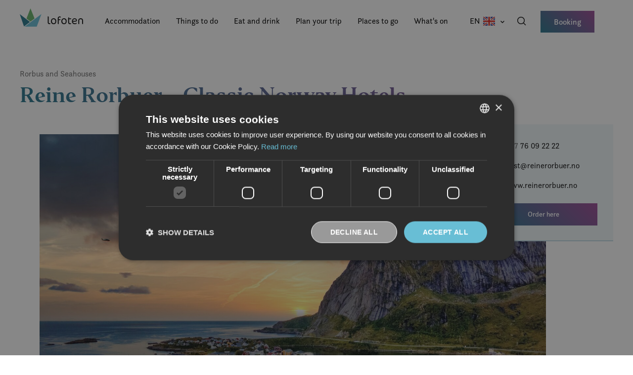

--- FILE ---
content_type: text/html; charset=UTF-8
request_url: https://visitlofoten.com/en/accommodation/rorbus-and-seahouses/reine-rorbuer-2/
body_size: 21896
content:
<!DOCTYPE html>
<html lang="en-150">
<head>
	<meta charset="UTF-8"/>
	<meta name="viewport" content="width=device-width, initial-scale=1"/>

	<meta name="facebook-domain-verification" content="9w7ec2s32h3pu9vcoaydjqzgjftzxk" />	<meta name='robots' content='index, follow, max-image-preview:large, max-snippet:-1, max-video-preview:-1' />
	<style>img:is([sizes="auto" i], [sizes^="auto," i]) { contain-intrinsic-size: 3000px 1500px }</style>
				<!-- Google Tag Manager -->
			<script>
				(function(w,d,s,l,i){w[l]=w[l]||[];w[l].push({'gtm.start':
				new Date().getTime(),event:'gtm.js'});var f=d.getElementsByTagName(s)[0],
				j=d.createElement(s),dl=l!='dataLayer'?'&l='+l:'';j.async=true;j.src=
				'https://www.googletagmanager.com/gtm.js?id='+i+dl;f.parentNode.insertBefore(j,f);
				})(window,document,'script','dataLayer','GTM-K4BWRHR');
			</script>
			<!-- End Google Tag Manager -->
		
	<!-- This site is optimized with the Yoast SEO Premium plugin v21.9 (Yoast SEO v21.9.1) - https://yoast.com/wordpress/plugins/seo/ -->
	<title>Reine Rorbuer - Classic Norway Hotels - Visit Lofoten</title>
	<link rel="canonical" href="https://visitlofoten.com/en/accommodation/rorbus-and-seahouses/reine-rorbuer-2/" />
	<meta property="og:locale" content="en_US" />
	<meta property="og:type" content="article" />
	<meta property="og:title" content="Reine Rorbuer - Classic Norway Hotels" />
	<meta property="og:url" content="https://visitlofoten.com/en/accommodation/rorbus-and-seahouses/reine-rorbuer-2/" />
	<meta property="og:site_name" content="Visit Lofoten" />
	<meta property="og:image" content="https://v.imgi.no/visitlofoten-15562-9c97ef203b1b9be8a52bbd2f21979709-1024x768/Image-18-scaled.jpeg" />
	<meta property="og:image:width" content="1024" />
	<meta property="og:image:height" content="768" />
	<meta property="og:image:type" content="image/jpeg" /><meta property="og:image" content="https://v.imgi.no/visitlofoten-17182-57cb00cb00ab26a4daa362ba59985767-1176x881/2025_06_image-17.jpg" />
	<meta name="twitter:card" content="summary_large_image" />
	<script type="application/ld+json" class="yoast-schema-graph">{"@context":"https://schema.org","@graph":[{"@type":"WebPage","@id":"https://visitlofoten.com/en/accommodation/rorbus-and-seahouses/reine-rorbuer-2/","url":"https://visitlofoten.com/en/accommodation/rorbus-and-seahouses/reine-rorbuer-2/","name":"Reine Rorbuer - Classic Norway Hotels - Visit Lofoten","isPartOf":{"@id":"https://visitlofoten.com/en/#website"},"primaryImageOfPage":{"@id":"https://visitlofoten.com/en/accommodation/rorbus-and-seahouses/reine-rorbuer-2/#primaryimage"},"image":{"@id":"https://visitlofoten.com/en/accommodation/rorbus-and-seahouses/reine-rorbuer-2/#primaryimage"},"thumbnailUrl":"https://v.imgi.no/visitlofoten-17182-57cb00cb00ab26a4daa362ba59985767-2826x2119/2025_06_image-17.jpg","datePublished":"2025-06-13T10:01:09+00:00","dateModified":"2025-06-13T10:01:09+00:00","breadcrumb":{"@id":"https://visitlofoten.com/en/accommodation/rorbus-and-seahouses/reine-rorbuer-2/#breadcrumb"},"inLanguage":"en-US","potentialAction":[{"@type":"ReadAction","target":["https://visitlofoten.com/en/accommodation/rorbus-and-seahouses/reine-rorbuer-2/"]}]},{"@type":"ImageObject","inLanguage":"en-US","@id":"https://visitlofoten.com/en/accommodation/rorbus-and-seahouses/reine-rorbuer-2/#primaryimage","url":"https://v.imgi.no/visitlofoten-17182-57cb00cb00ab26a4daa362ba59985767-2826x2119/2025_06_image-17.jpg","contentUrl":"https://v.imgi.no/visitlofoten-17182-57cb00cb00ab26a4daa362ba59985767-2826x2119/2025_06_image-17.jpg"},{"@type":"BreadcrumbList","@id":"https://visitlofoten.com/en/accommodation/rorbus-and-seahouses/reine-rorbuer-2/#breadcrumb","itemListElement":[{"@type":"ListItem","position":1,"name":"Hjem","item":"https://visitlofoten.com/en/"},{"@type":"ListItem","position":2,"name":"Accommodation","item":"https://visitlofoten.com/en/accommodation/"},{"@type":"ListItem","position":3,"name":"Reine Rorbuer &#8211; Classic Norway Hotels"}]},{"@type":"WebSite","@id":"https://visitlofoten.com/en/#website","url":"https://visitlofoten.com/en/","name":"Visit Lofoten","description":"Bare enda et Visit Lofoten-nettsted","potentialAction":[{"@type":"SearchAction","target":{"@type":"EntryPoint","urlTemplate":"https://visitlofoten.com/en/?s={search_term_string}"},"query-input":"required name=search_term_string"}],"inLanguage":"en-US"}]}</script>
	<!-- / Yoast SEO Premium plugin. -->


<link rel='dns-prefetch' href='//visitlofoten.com' />
<link rel='dns-prefetch' href='//cdnjs.cloudflare.com' />
<link rel='dns-prefetch' href='//cdn.jsdelivr.net' />
<link rel='dns-prefetch' href='//siteimproveanalytics.com' />
<link rel='dns-prefetch' href='//www.googletagmanager.com' />
<style>:root{--t2-layout-wide:1200px;--t2-layout-content:588px;--t2-color-background:#fff;}.entry-content > * {max-width: min(calc(100vw - 2 * var(--t2-base-style-spacing-horizontal, var(--wp--custom--t-2-base-style--spacing--horizontal, 1.25rem))), var(--t2-layout-content, 48rem));margin-left: auto !important;margin-right: auto !important;}.entry-content > .alignwide { max-width: min(calc(100vw - 2 * var(--t2-base-style-spacing-horizontal, var(--wp--custom--t-2-base-style--spacing--horizontal, 1.25rem))), var(--t2-layout-wide, 75rem));}.entry-content .alignfull { max-width: none; }</style>
<link rel='stylesheet' id='wp-block-library-css' href='https://visitlofoten.com/en/wp-includes/css/dist/block-library/style.min.css?ver=6.8.3' type='text/css' media='all' />
<link rel='stylesheet' id='wp-block-library-theme-css' href='https://visitlofoten.com/en/wp-includes/css/dist/block-library/theme.min.css?ver=6.8.3' type='text/css' media='all' />
<style id='vlb-activity-meta-map-style-inline-css' type='text/css'>
@media (max-width:600px){.show-for-small{display:none!important}}@media (max-width:782px){.show-for-medium{display:none!important}}@media (max-width:960px){.show-for-large{display:none!important}}@media (max-width:1280px){.show-for-wide{display:none!important}}@media (max-width:1440px){.show-for-huge{display:none!important}}.activity-meta-map{height:300px;width:100%}@media (min-width:783px){.activity-meta-map{height:100%;margin:auto;width:450px}}.wp-block-vlb-activity-meta-map{position:relative}.wp-block-vlb-activity-meta-map .expand-icon{align-items:center;background:hsla(0,0%,100%,.8);display:flex;height:40px;justify-content:center;position:absolute;right:10px;top:10px;width:40px;z-index:401}.wp-block-vlb-activity-meta-map .expand-icon a{height:24px;width:24px}.teft-location-meta__map .leaflet-container{height:300px;margin:0;width:100%}

</style>
<style id='vlb-activity-meta-parent-style-inline-css' type='text/css'>
@media (max-width:600px){.show-for-small{display:none!important}}@media (max-width:782px){.show-for-medium{display:none!important}}@media (max-width:960px){.show-for-large{display:none!important}}@media (max-width:1280px){.show-for-wide{display:none!important}}@media (max-width:1440px){.show-for-huge{display:none!important}}.entry-content .wp-block-vlb-activity-meta-parent{grid-gap:35px 20px;display:grid;grid-template:1fr/1fr;height:-webkit-min-content;height:-moz-min-content;height:min-content;padding:20px}@media (min-width:783px){.entry-content .wp-block-vlb-activity-meta-parent{grid-gap:35px 20px;display:grid;grid-template:1fr/1fr 1fr;margin:auto}}.entry-content .wp-block-vlb-activity-metas.metas-in-one-column .wp-block-vlb-activity-meta-parent{display:flex;flex-direction:column;justify-content:center;padding:20px;width:25%}.entry-content .wp-block-vlb-activity-metas.metas-in-one-column .wp-block-vlb-activity-meta-parent>div:not(:last-of-type){margin-bottom:20px}.entry-content .wp-block-vlb-activity-metas.metas-in-one-column .wp-block-vlb-activity-meta-map{width:75%}.entry-content .wp-block-vlb-activity-metas.metas-in-one-column .wp-block-vlb-activity-meta-map .activity-meta-map{width:100%}

</style>
<style id='vlb-activity-metas-style-inline-css' type='text/css'>
@media (max-width:600px){.show-for-small{display:none!important}}@media (max-width:782px){.show-for-medium{display:none!important}}@media (max-width:960px){.show-for-large{display:none!important}}@media (max-width:1280px){.show-for-wide{display:none!important}}@media (max-width:1440px){.show-for-huge{display:none!important}}.vlb__activity-meta-item{padding-left:45px;position:relative}.vlb__activity-meta-item svg{left:0;position:absolute;width:20px}.editor-styles-wrapper .editor-writing-flow h3.vlb-activity-meta-item-title,.vlb__activity-meta-item h3.vlb-activity-meta-item-title{color:#7f7f7f;font-family:var(--teft-typography-font-family);font-size:14px;font-weight:500;letter-spacing:.05em;margin:0;text-transform:uppercase}.editor-styles-wrapper .editor-writing-flow p.vlb-activity-meta-item-content,.vlb__activity-meta-item p.vlb-activity-meta-item-content{font-weight:500;margin:0}.wp-block-vlb-activity-metas{border-bottom:1px solid #ccc;border-top:1px solid #ccc;padding:40px}@media (min-width:783px){.wp-block-vlb-activity-metas{min-height:320px;padding:0}}.entry-content .wp-block-vlb-activity-metas{display:flex;flex-direction:column}@media (min-width:783px){.entry-content .wp-block-vlb-activity-metas{flex-direction:row}}

</style>
<style id='vlb-reiseguide-metas-style-inline-css' type='text/css'>
@media (max-width:600px){.show-for-small{display:none!important}}@media (max-width:782px){.show-for-medium{display:none!important}}@media (max-width:960px){.show-for-large{display:none!important}}@media (max-width:1280px){.show-for-wide{display:none!important}}@media (max-width:1440px){.show-for-huge{display:none!important}}.entry-content .reiseguide-metas .wp-block-vlb-activity-meta-parent{border-bottom:1px solid #ccc;border-top:1px solid #ccc;display:flex;flex-flow:row wrap;justify-content:space-between;padding:30px 0}.entry-content .reiseguide-metas .wp-block-vlb-activity-meta-parent .vlb__activity-meta-item{flex-basis:0;flex-grow:1;margin:20px}@media (min-width:601px){.entry-content .reiseguide-metas .wp-block-vlb-activity-meta-parent .vlb__activity-meta-item{margin:20px 30px;width:auto}}@media (min-width:961px){.entry-content .reiseguide-metas .wp-block-vlb-activity-meta-parent .vlb__activity-meta-item{margin:20px 50px}}.reiseguide-metas{text-align:center}.reiseguide-metas-inner{display:block;max-width:100%;text-align:left}@media (min-width:961px){.reiseguide-metas-inner{display:inline-block;min-width:var(--teft-theme-content-width)}}

</style>
<style id='vlb-cbis-about-style-inline-css' type='text/css'>
.wp-block-vlb-cbis-about div p:last-child{margin-bottom:0}.wp-block-vlb-cbis-about .activity-data ul{display:flex;flex-wrap:wrap;justify-content:space-between;list-style:none;margin:0;padding:0}.wp-block-vlb-cbis-about .activity-data ul li{display:flex;margin-bottom:1rem;width:50%}@media (min-width:1100px){.wp-block-vlb-cbis-about .activity-data ul li{margin-bottom:unset;width:unset}}.wp-block-vlb-cbis-about .activity-data ul li .text-wrapper{padding-left:1rem}.wp-block-vlb-cbis-about .activity-data ul li .label{color:var(--wp--preset--color--granite);font-size:var(--wp--preset--font-size--xxx-small);font-weight:var(--wp--custom--font-weight--bold);line-height:var(--wp--custom--line-height--xx-narrow);margin:0 0 .375rem;text-transform:uppercase}.wp-block-vlb-cbis-about .activity-data ul li .meta{color:var(--wp--preset--color--neutrals-black);font-size:var(--wp--preset--font-size--medium);font-weight:var(--wp--custom--font-weight--regular);line-height:var(--wp--custom--line-height--xx-narrow);margin:0}.block-editor-block-list__block.wp-block-vlb-cbis-about{border:1px solid #cecece;padding:2rem;text-align:center}.block-editor-block-list__block.wp-block-vlb-cbis-about h3{font-size:28px}#vlb-block-cbis-about-read-more-text{max-height:0;overflow:hidden;transition:all .5s ease-in}

</style>
<style id='vlb-cbis-gallery-style-inline-css' type='text/css'>
.wp-block-vlb-cbis-gallery{max-width:984px}.block-editor-block-list__block.wp-block-vlb-cbis-gallery{border:1px solid #cecece;padding:2rem;text-align:center}.block-editor-block-list__block.wp-block-vlb-cbis-gallery h3{font-size:28px}

</style>
<style id='vlb-cbis-map-style-inline-css' type='text/css'>
.wp-block-vlb-cbis-map{height:400px;max-width:894px;width:100%}.wp-block-vlb-cbis-map.leaflet-container .leaflet-control-container .leaflet-control-zoom{border:2px solid #e8eef0;border-radius:0;box-shadow:none}.wp-block-vlb-cbis-map.leaflet-container .leaflet-control-container .leaflet-control-zoom a{align-items:center;display:flex;height:2.75rem;justify-content:center;width:2.75rem}.wp-block-vlb-cbis-map.leaflet-container .leaflet-control-container .leaflet-control-zoom a:first-child{border-bottom:2px solid #e8eef0;border-top-left-radius:0;border-top-right-radius:0}.wp-block-vlb-cbis-map.leaflet-container .leaflet-control-container .leaflet-control-zoom a:last-child{border-bottom-left-radius:0;border-bottom-right-radius:0}.wp-block-vlb-cbis-map.leaflet-container .leaflet-popup{bottom:43px!important}.wp-block-vlb-cbis-map.leaflet-container .leaflet-popup .leaflet-popup-content-wrapper{max-width:130px}.wp-block-vlb-cbis-map.leaflet-container .leaflet-popup .leaflet-popup-content{font-family:var(--wp--preset--font-family--body);font-size:var(--wp--preset--font-size--x-small);font-weight:500;margin:0;padding:12px 16px;text-align:center}.wp-block-vlb-cbis-map.leaflet-container .leaflet-popup .leaflet-popup-close-button{display:none}.block-editor-block-list__block.wp-block-vlb-cbis-map{border:1px solid #cecece;padding:2rem;text-align:center}.block-editor-block-list__block.wp-block-vlb-cbis-map h3{font-size:28px}

</style>
<link rel='stylesheet' id='vlb-map-full-screen-style-css' href='https://visitlofoten.com/content/plugins/block-dp-map/blocks/map-full-screen/build/style.css?ver=6.8.3' type='text/css' media='all' />
<style id='vlb-map-selected-destination-style-inline-css' type='text/css'>
.selected-destination-map .leaflet-container{height:300px;min-height:300px}.wp-block-vlb-map-selected-destination{position:relative}@media (min-width:601px){.selected-destination-map .leaflet-container{min-height:430px}}@media (min-width:961px){.selected-destination-map .leaflet-container{min-height:530px}}@media (min-width:1281px){.selected-destination-map .leaflet-container{min-height:700px}}

</style>
<link rel='stylesheet' id='vlb-map-selected-markers-style-css' href='https://visitlofoten.com/content/plugins/block-dp-map/blocks/map-selected-markers/build/style.css?ver=6.8.3' type='text/css' media='all' />
<link rel='stylesheet' id='vlb-map-route-style-css' href='https://visitlofoten.com/content/plugins/block-map-route/build/style.css?ver=6.8.3' type='text/css' media='all' />
<style id='visit-lofoten-bodo-background-container-style-inline-css' type='text/css'>
.vlb-background-container{background-image:none;background-position-x:left;background-position-y:center;background-repeat:repeat-x}.vlb-background-container.is-style-background-top{background-position-y:top}.vlb-background-container.is-style-background-bottom{background-position-y:bottom}.vlb-background-container__blocks>*{margin-left:auto;margin-right:auto;max-width:min(calc(100vw - var(--wp--custom--t2--spacing-horizontal, 1.25rem)*2),var(--t2-layout-content,48rem))}.vlb-background-container__blocks>:first-child{margin-top:0}.vlb-background-container__blocks>.alignwide{max-width:min(calc(100vw - var(--wp--custom--t2--spacing-horizontal, 1.25rem)*2),var(--t2-layout-wide,75rem))}.vlb-background-container__blocks>.alignfull{max-width:none}.vlb-background-container>.block-editor-inner-blocks>.block-editor-block-list__layout>*{margin-left:auto;margin-right:auto;max-width:var(--t2-layout-content)}.vlb-background-container>.block-editor-inner-blocks>.block-editor-block-list__layout>:first-child{margin-top:0}.vlb-background-container .block-editor-rich-text__editable [data-rich-text-placeholder]:after{-webkit-text-fill-color:var(--wp--preset--color--black)}.editor-styles-wrapper [data-align=full]>.vlb-background-container>.block-editor-inner-blocks>.block-editor-block-list__layout>.t2-featured-content-layout{max-width:min(calc(100vw - var(--wp--custom--t2--spacing-horizontal, 1.25rem)*2),var(--t2-layout-wide,75rem))}

</style>
<link rel='stylesheet' id='vlb-map-guide-style-css' href='https://visitlofoten.com/content/plugins/block-map-guide/build/style.css?ver=6.8.3' type='text/css' media='all' />
<link rel='stylesheet' id='vlb-map-interactive-style-css' href='https://visitlofoten.com/content/plugins/block-map-interactive/build/style.css?ver=6.8.3' type='text/css' media='all' />
<style id='visit-lofoten-bodo-video-cover-style-inline-css' type='text/css'>
.wp-block-visit-lofoten-bodo-video-cover{overflow:hidden;position:relative}.wp-block-visit-lofoten-bodo-video-cover .wp-block-embed{margin:0}.wp-block-visit-lofoten-bodo-video-cover .wp-block-visit-lofoten-bodo-video-cover__overlay{bottom:0;display:flex;height:100%;left:0;margin-top:0!important;position:absolute;top:0;transition:opacity .4s ease;width:100%}.wp-block-visit-lofoten-bodo-video-cover .wp-block-visit-lofoten-bodo-video-cover__image{-o-object-fit:cover;object-fit:cover;width:100%}.wp-block-visit-lofoten-bodo-video-cover .wp-block-visit-lofoten-bodo-video-cover__overlay-content{align-items:flex-start;bottom:0;display:flex;flex-direction:column;justify-content:flex-end;left:0;padding:16px;position:absolute;top:0;width:100%}.wp-block-visit-lofoten-bodo-video-cover .wp-block-visit-lofoten-bodo-video-cover__overlay-content:before{background:rgba(0,0,0,.3);bottom:0;content:"";display:block;left:0;position:absolute;top:0;width:100%}.wp-block-visit-lofoten-bodo-video-cover .wp-block-visit-lofoten-bodo-video-cover__overlay-content *{z-index:2}.wp-block-visit-lofoten-bodo-video-cover .wp-block-visit-lofoten-bodo-video-cover__label{color:var(--wp--preset--color--white);margin:0;text-transform:uppercase}.wp-block-visit-lofoten-bodo-video-cover .wp-block-visit-lofoten-bodo-video-cover__title{color:var(--wp--preset--color--white);margin:8px 0 0;text-align:left}.wp-block-visit-lofoten-bodo-video-cover .wp-block-visit-lofoten-bodo-video-cover__play-button{background:none;border:none;border-radius:0;margin-bottom:auto;padding:0;transition:transform .2s ease}.wp-block-visit-lofoten-bodo-video-cover .wp-block-visit-lofoten-bodo-video-cover__play-button:hover{cursor:pointer;transform:scale(1.1)}.wp-block-visit-lofoten-bodo-video-cover.wp-block-visit-lofoten-bodo-video-cover--active .wp-block-visit-lofoten-bodo-video-cover__overlay{opacity:0;pointer-events:none}

</style>
<link rel='stylesheet' id='t2-story-chapter-style-css' href='https://visitlofoten.com/content/plugins/t2/build/extension-library/story/block-library/chapter/style.css?ver=8.21.0' type='text/css' media='all' />
<style id='t2-story-cover-style-inline-css' type='text/css'>
.wp-block-t2-story-cover{align-items:center;background-color:#fff;display:flex;justify-content:center;min-height:40vh;padding:2rem}.wp-block-t2-story-cover.has-media{position:relative}.wp-block-t2-story-cover.has-media h2{font-size:var(--t2-story-hero-heading);margin:0}.wp-block-t2-story-cover.has-media .t2-story-cover__content-wrap{background-color:inherit;margin:0;padding:1rem 2rem;z-index:2}.wp-block-t2-story-cover.has-media .t2-story-cover__media-wrap{height:100%;left:0;overflow:hidden;position:absolute;top:0;width:100%}:is(.wp-block-t2-story-cover.has-media .t2-story-cover__media-wrap) img,:is(.wp-block-t2-story-cover.has-media .t2-story-cover__media-wrap) video{height:100%;left:0;max-width:none!important;object-fit:cover;pointer-events:none;top:0;width:100%}
</style>
<link rel='stylesheet' id='t2-story-gallery-style-css' href='https://visitlofoten.com/content/plugins/t2/build/extension-library/story/block-library/gallery/style.css?ver=8.21.0' type='text/css' media='all' />
<link rel='stylesheet' id='t2-story-hero-style-css' href='https://visitlofoten.com/content/plugins/t2/build/extension-library/story/block-library/hero/style.css?ver=8.21.0' type='text/css' media='all' />
<style id='t2-story-style-inline-css' type='text/css'>
body{--t2-story-hero-heading:var(--wp--custom--t-2-story--hero-heading,clamp(2.5rem,0.6818rem + 5.8182vw,6.5rem));--t2-story-gallery-horizontal-margin:var(--wp--custom--t-2-story--gallery-horizontal-margin,10vw);--t2-story-gallery-figure-height:var(--wp--custom--t-2-story--gallery-figure-height,40vh);--t2-story-gallery-figure-width:var(--wp--custom--t-2-story--gallery-figure-height,auto)}
</style>
<link rel='stylesheet' id='t2-accordion-style-css' href='https://visitlofoten.com/content/plugins/t2/build/block-library/accordion/style.css?ver=8.21.0' type='text/css' media='all' />
<link rel='stylesheet' id='t2-factbox-style-css' href='https://visitlofoten.com/content/plugins/t2/build/block-library/factbox/style.css?ver=8.21.0' type='text/css' media='all' />
<style id='t2-featured-content-layout-style-inline-css' type='text/css'>
:where(body){--t2-featured-content-layout-spacing-gap:var(--wp--custom--t-2-featured-content-layout--spacing--gap,1rem);--t2-featured-content-layout-spacing-row-gap:var(--wp--custom--t-2-featured-content-layout--spacing--row-gap,var(--t2-featured-content-layout-spacing-gap));--t2-featured-content-layout-spacing-column-gap:var(--wp--custom--t-2-featured-content-layout--spacing--column-gap,var(--t2-featured-content-layout-spacing-gap));--t2-featured-content-layout-spacing-margin:var(--wp--custom--t-2-featured-content-layout--spacing--margin,1.75em 0)}:where(.t2-featured-content-layout){margin-block:var(--t2-featured-content-layout-spacing-margin)}.t2-featured-content-layout{display:grid;gap:var(--t2-featured-content-layout-spacing-row-gap) var(--t2-featured-content-layout-spacing-column-gap);grid-auto-flow:dense;grid-template-columns:repeat(auto-fill,minmax(calc(50% - var(--t2-featured-content-layout-spacing-column-gap)),1fr))}@media (min-width:782px){.t2-featured-content-layout{grid-template-columns:repeat(auto-fill,minmax(calc(8.33333% - var(--t2-featured-content-layout-spacing-column-gap)),1fr))}}.t2-featured-content-layout.has-background{padding:2rem}.t2-featured-content-layout>*{grid-column:span 2}@media (min-width:782px){.t2-featured-content-layout>*{grid-column:span 4}.t2-featured-content-layout-col-3{grid-column:span 3}.t2-featured-content-layout-col-6{grid-column:span 6}.t2-featured-content-layout-col-8{grid-column:span 8}.t2-featured-content-layout-col-12{grid-column:span 12}}.t2-featured-content-layout-row-2{grid-row:span 2}.t2-featured-content-layout-row-3{grid-row:span 3}.t2-featured-content-layout-row-4{grid-row:span 4}
</style>
<style id='t2-featured-single-post-style-inline-css' type='text/css'>
.t2-featured-content{background:var(--wp--preset--color--background,#fff);color:var(--wp--preset--color--foreground,#000);position:relative}.t2-featured-content a{color:inherit;text-decoration:none;z-index:1}.t2-post-link:is(.t2-featured-content a):before{content:"";display:flex;height:100%;left:0;position:absolute;top:0;width:100%;z-index:0}.t2-featured-content img{max-width:100%;vertical-align:bottom}.t2-featured-content:focus{outline:1px auto highlight;outline:1px auto -webkit-focus-ring-color}
</style>
<link rel='stylesheet' id='t2-gallery-style-css' href='https://visitlofoten.com/content/plugins/t2/build/block-library/gallery/style.css?ver=8.21.0' type='text/css' media='all' />
<link rel='stylesheet' id='t2-link-list-style-css' href='https://visitlofoten.com/content/plugins/t2/build/block-library/link-list/style.css?ver=8.21.0' type='text/css' media='all' />
<link rel='stylesheet' id='t2-hero-style-css' href='https://visitlofoten.com/content/plugins/t2/build/block-library/hero/style.css?ver=8.21.0' type='text/css' media='all' />
<style id='t2-ingress-style-inline-css' type='text/css'>
:where(body){--t2-ingress-typography-font-size:var(--wp--custom--t-2-ingress--typography--font-size,1.1875em);--t2-ingress-typography-font-weight:var(--wp--custom--t-2-ingress--typography--font-weight,initial)}:where(.t2-ingress){font-size:var(--t2-ingress-typography-font-size);font-weight:var(--t2-ingress-typography-font-weight)}
</style>
<style id='t2-tabs-style-inline-css' type='text/css'>
:where(body){--t2-tabs-spacing-button-gap:var(--wp--custom--t-2-tabs--button--gap,1rem);--t2-tabs-spacing-button-padding:var(--wp--custom--t-2-tabs--button--padding,0.5rem 0);--t2-tabs-typography-tab-font-size:var(--wp--custom--t-2-tabs--typography--tab-font-size,0.8125em);--t2-tabs-typography-button-font-weight:var(--wp--custom--t-2-tabs--button--font-weight,600)}.t2-tabs__buttons{display:flex;gap:var(--t2-tabs-spacing-button-gap);overflow-x:auto;scroll-behavior:smooth;scroll-snap-type:x mandatory}.toggle-position-right .t2-tabs__buttons{justify-content:flex-end}.toggle-position-center .t2-tabs__buttons{justify-content:center}.toggle-position-left .t2-tabs__buttons{justify-content:flex-start}.t2-tabs__button{background-color:initial;border:0;cursor:pointer;display:inline-block;font-size:var(--t2-tabs-typography-tab-font-size);padding:var(--t2-tabs-spacing-button-padding);position:relative;scroll-snap-align:center;text-align:center;white-space:nowrap}.t2-tabs__button[aria-selected=true]{font-weight:var(--t2-tabs-typography-button-font-weight)}.t2-tabs__button[aria-selected=true]:hover{text-decoration:none}.t2-tabs__button[aria-selected=true]:after{width:100%}
</style>
<style id='t2-post-excerpt-style-inline-css' type='text/css'>
.t2-post-excerpt p{margin:0}
</style>
<style id='t2-post-featured-image-style-inline-css' type='text/css'>
.t2-post-featured-image{margin:0 0 1rem}.t2-post-featured-image.has-image-ratio-16-9{aspect-ratio:16/9}.t2-post-featured-image.has-image-ratio-4-3{aspect-ratio:4/3}.t2-post-featured-image.has-image-ratio-1-1{aspect-ratio:1/1}.t2-post-featured-image.has-image-ratio-3-2{aspect-ratio:3/2}.t2-post-featured-image img,.t2-post-featured-image__fallback{height:100%;object-fit:cover;object-position:var(--t2-focal-point,center center);width:100%}.t2-post-featured-image__fallback{align-items:center;background:var(--t2-fallback-background,#96969640);display:flex;font-size:3em;justify-content:center}
</style>
<style id='t2-post-link-style-inline-css' type='text/css'>
.t2-post-link{width:100%}.t2-featured-single-post.has-background .t2-post-link{padding-bottom:1rem}.t2-featured-single-post.has-background .t2-post-link>.wp-block-group:first-child{padding-top:1rem}
</style>
<style id='t2-post-title-style-inline-css' type='text/css'>
.t2-post-title{margin:0}.t2-featured-single-post.has-background .t2-post-title{padding:0 1rem}
</style>
<link rel='stylesheet' id='leaflet-css' href='https://cdnjs.cloudflare.com/ajax/libs/leaflet/1.6.0/leaflet.css?ver=1.6.0' type='text/css' media='all' />
<link rel='stylesheet' id='leaflet-routing-machine-css' href='https://cdnjs.cloudflare.com/ajax/libs/leaflet-routing-machine/3.2.12/leaflet-routing-machine.css?ver=3.2.12' type='text/css' media='all' />
<link rel='stylesheet' id='leaflet-geocoder-css' href='https://cdnjs.cloudflare.com/ajax/libs/perliedman-leaflet-control-geocoder/2.3.0/Control.Geocoder.min.css?ver=2.3.0' type='text/css' media='all' />
<link rel='stylesheet' id='t2-editor-content-css' href='https://visitlofoten.com/content/plugins/t2/build/editor/content.css?ver=6e9afc1527d2fe82b290' type='text/css' media='all' />
<style id='t2-extensions-image-credit-inline-css' type='text/css'>
.t2-image-credit-wrapper{pointer-events:none;position:relative}.t2-image-credit-wrapper img{vertical-align:bottom}.t2-image-credit{align-items:center;background-color:var(--t2-image-credit-background-color,#333);border-radius:2px;bottom:var(--t2-image-credit-offset,1rem);color:var(--t2-image-credit-color,#fff);display:inline-flex;flex-direction:row-reverse;position:absolute;right:var(--t2-image-credit-offset,1rem);z-index:1}:where(.t2-image-credit-text){font-size:var(--t2-image-credit-font-size,.8125em);padding:.25rem .5rem}[hidden]:where(.t2-image-credit-text){display:none}.t2-image-credit-toggle,.wp-lightbox-container .t2-image-credit-toggle{align-self:flex-end;background-color:initial;border:0;color:inherit;cursor:pointer;height:2rem;opacity:1;padding:.25rem;pointer-events:auto;position:static;width:2rem}:is(.t2-image-credit-toggle,.wp-lightbox-container .t2-image-credit-toggle) svg{fill:currentColor}.t2-lightbox:not(.active) .t2-image-credit-toggle,:is(.t2-image-credit-toggle,.wp-lightbox-container .t2-image-credit-toggle) *{pointer-events:none}.is-image-fill-element>figure .t2-image-credit-wrapper{height:100%}
</style>
<style id='global-styles-inline-css' type='text/css'>
:root{--wp--preset--aspect-ratio--square: 1;--wp--preset--aspect-ratio--4-3: 4/3;--wp--preset--aspect-ratio--3-4: 3/4;--wp--preset--aspect-ratio--3-2: 3/2;--wp--preset--aspect-ratio--2-3: 2/3;--wp--preset--aspect-ratio--16-9: 16/9;--wp--preset--aspect-ratio--9-16: 9/16;--wp--preset--color--black: #000000;--wp--preset--color--cyan-bluish-gray: #abb8c3;--wp--preset--color--white: #ffffff;--wp--preset--color--pale-pink: #f78da7;--wp--preset--color--vivid-red: #cf2e2e;--wp--preset--color--luminous-vivid-orange: #ff6900;--wp--preset--color--luminous-vivid-amber: #fcb900;--wp--preset--color--light-green-cyan: #7bdcb5;--wp--preset--color--vivid-green-cyan: #00d084;--wp--preset--color--pale-cyan-blue: #8ed1fc;--wp--preset--color--vivid-cyan-blue: #0693e3;--wp--preset--color--vivid-purple: #9b51e0;--wp--preset--color--purple: #9D4C97;--wp--preset--color--turquoise: #29788E;--wp--preset--color--off-white: #EFF7FA;--wp--preset--color--grey: #737373;--wp--preset--color--light-grey: #D1D1D1;--wp--preset--color--granite: #707070;--wp--preset--color--green: #69B36A;--wp--preset--color--lime-green: #A8C320;--wp--preset--color--orange: #EC9A30;--wp--preset--color--red: #D42A22;--wp--preset--color--blue: #68BED5;--wp--preset--color--light-blue: #BFDCE6;--wp--preset--color--neutrals-black: #171717;--wp--preset--color--link-blue: #3765DB;--wp--preset--gradient--vivid-cyan-blue-to-vivid-purple: linear-gradient(135deg,rgba(6,147,227,1) 0%,rgb(155,81,224) 100%);--wp--preset--gradient--light-green-cyan-to-vivid-green-cyan: linear-gradient(135deg,rgb(122,220,180) 0%,rgb(0,208,130) 100%);--wp--preset--gradient--luminous-vivid-amber-to-luminous-vivid-orange: linear-gradient(135deg,rgba(252,185,0,1) 0%,rgba(255,105,0,1) 100%);--wp--preset--gradient--luminous-vivid-orange-to-vivid-red: linear-gradient(135deg,rgba(255,105,0,1) 0%,rgb(207,46,46) 100%);--wp--preset--gradient--very-light-gray-to-cyan-bluish-gray: linear-gradient(135deg,rgb(238,238,238) 0%,rgb(169,184,195) 100%);--wp--preset--gradient--cool-to-warm-spectrum: linear-gradient(135deg,rgb(74,234,220) 0%,rgb(151,120,209) 20%,rgb(207,42,186) 40%,rgb(238,44,130) 60%,rgb(251,105,98) 80%,rgb(254,248,76) 100%);--wp--preset--gradient--blush-light-purple: linear-gradient(135deg,rgb(255,206,236) 0%,rgb(152,150,240) 100%);--wp--preset--gradient--blush-bordeaux: linear-gradient(135deg,rgb(254,205,165) 0%,rgb(254,45,45) 50%,rgb(107,0,62) 100%);--wp--preset--gradient--luminous-dusk: linear-gradient(135deg,rgb(255,203,112) 0%,rgb(199,81,192) 50%,rgb(65,88,208) 100%);--wp--preset--gradient--pale-ocean: linear-gradient(135deg,rgb(255,245,203) 0%,rgb(182,227,212) 50%,rgb(51,167,181) 100%);--wp--preset--gradient--electric-grass: linear-gradient(135deg,rgb(202,248,128) 0%,rgb(113,206,126) 100%);--wp--preset--gradient--midnight: linear-gradient(135deg,rgb(2,3,129) 0%,rgb(40,116,252) 100%);--wp--preset--gradient--gradient-primary: linear-gradient(-135deg, #9D4C97 0%, #29788E 100%);--wp--preset--gradient--gradient-secondary: linear-gradient(180deg, rgba(255, 255, 255, 0) 53.19%, #FFFFFF 87.23%), #EFF7FA;--wp--preset--font-size--small: 18px;--wp--preset--font-size--medium: 20px;--wp--preset--font-size--large: 24px;--wp--preset--font-size--x-large: 28px;--wp--preset--font-size--xxx-large: 64px;--wp--preset--font-size--xx-large: 40px;--wp--preset--font-size--x-small: 16px;--wp--preset--font-size--xx-small: 14px;--wp--preset--font-size--xxx-small: 12px;--wp--preset--font-family--display: "editor", sans-serif;--wp--preset--font-family--body: questa-sans, sans-serif;--wp--preset--spacing--20: 0.44rem;--wp--preset--spacing--30: 0.67rem;--wp--preset--spacing--40: 1rem;--wp--preset--spacing--50: 1.5rem;--wp--preset--spacing--60: 2.25rem;--wp--preset--spacing--70: 3.38rem;--wp--preset--spacing--80: 5.06rem;--wp--preset--shadow--natural: 6px 6px 9px rgba(0, 0, 0, 0.2);--wp--preset--shadow--deep: 12px 12px 50px rgba(0, 0, 0, 0.4);--wp--preset--shadow--sharp: 6px 6px 0px rgba(0, 0, 0, 0.2);--wp--preset--shadow--outlined: 6px 6px 0px -3px rgba(255, 255, 255, 1), 6px 6px rgba(0, 0, 0, 1);--wp--preset--shadow--crisp: 6px 6px 0px rgba(0, 0, 0, 1);--wp--custom--line-height--xx-narrow: 1.2;--wp--custom--line-height--x-narrow: 1.25;--wp--custom--line-height--narrow: 1.33;--wp--custom--line-height--regular: 1.5;--wp--custom--font-weight--light: 300;--wp--custom--font-weight--regular: 400;--wp--custom--font-weight--medium: 500;--wp--custom--font-weight--semi-bold: 600;--wp--custom--font-weight--bold: 700;--wp--custom--font-weight--extra-bold: 800;--wp--custom--border-radius: 5px;--wp--custom--t-2-featured-content-layout--spacing--gap: 24px;--wp--custom--content-width--medium: 792px;}.wp-block-t2-hero{--wp--preset--color--turquoise: #29788E;}.wp-block-cover{--wp--preset--color--turquoise: #29788E;}:root { --wp--style--global--content-size: 588px;--wp--style--global--wide-size: 1200px; }:where(body) { margin: 0; }.wp-site-blocks > .alignleft { float: left; margin-right: 2em; }.wp-site-blocks > .alignright { float: right; margin-left: 2em; }.wp-site-blocks > .aligncenter { justify-content: center; margin-left: auto; margin-right: auto; }:where(.is-layout-flex){gap: 0.5em;}:where(.is-layout-grid){gap: 0.5em;}.is-layout-flow > .alignleft{float: left;margin-inline-start: 0;margin-inline-end: 2em;}.is-layout-flow > .alignright{float: right;margin-inline-start: 2em;margin-inline-end: 0;}.is-layout-flow > .aligncenter{margin-left: auto !important;margin-right: auto !important;}.is-layout-constrained > .alignleft{float: left;margin-inline-start: 0;margin-inline-end: 2em;}.is-layout-constrained > .alignright{float: right;margin-inline-start: 2em;margin-inline-end: 0;}.is-layout-constrained > .aligncenter{margin-left: auto !important;margin-right: auto !important;}.is-layout-constrained > :where(:not(.alignleft):not(.alignright):not(.alignfull)){max-width: var(--wp--style--global--content-size);margin-left: auto !important;margin-right: auto !important;}.is-layout-constrained > .alignwide{max-width: var(--wp--style--global--wide-size);}body .is-layout-flex{display: flex;}.is-layout-flex{flex-wrap: wrap;align-items: center;}.is-layout-flex > :is(*, div){margin: 0;}body .is-layout-grid{display: grid;}.is-layout-grid > :is(*, div){margin: 0;}body{color: var(--wp--preset--color--black);font-family: var(--wp--preset--font-family--body);padding-top: 0px;padding-right: 0px;padding-bottom: 0px;padding-left: 0px;}a:where(:not(.wp-element-button)){color: var(--wp--preset--color--link-blue);text-decoration: underline;}:root :where(.wp-element-button, .wp-block-button__link){background-color: #32373c;border-width: 0;color: #fff;font-family: inherit;font-size: inherit;line-height: inherit;padding: calc(0.667em + 2px) calc(1.333em + 2px);text-decoration: none;}.has-black-color{color: var(--wp--preset--color--black) !important;}.has-cyan-bluish-gray-color{color: var(--wp--preset--color--cyan-bluish-gray) !important;}.has-white-color{color: var(--wp--preset--color--white) !important;}.has-pale-pink-color{color: var(--wp--preset--color--pale-pink) !important;}.has-vivid-red-color{color: var(--wp--preset--color--vivid-red) !important;}.has-luminous-vivid-orange-color{color: var(--wp--preset--color--luminous-vivid-orange) !important;}.has-luminous-vivid-amber-color{color: var(--wp--preset--color--luminous-vivid-amber) !important;}.has-light-green-cyan-color{color: var(--wp--preset--color--light-green-cyan) !important;}.has-vivid-green-cyan-color{color: var(--wp--preset--color--vivid-green-cyan) !important;}.has-pale-cyan-blue-color{color: var(--wp--preset--color--pale-cyan-blue) !important;}.has-vivid-cyan-blue-color{color: var(--wp--preset--color--vivid-cyan-blue) !important;}.has-vivid-purple-color{color: var(--wp--preset--color--vivid-purple) !important;}.has-purple-color{color: var(--wp--preset--color--purple) !important;}.has-turquoise-color{color: var(--wp--preset--color--turquoise) !important;}.has-off-white-color{color: var(--wp--preset--color--off-white) !important;}.has-grey-color{color: var(--wp--preset--color--grey) !important;}.has-light-grey-color{color: var(--wp--preset--color--light-grey) !important;}.has-granite-color{color: var(--wp--preset--color--granite) !important;}.has-green-color{color: var(--wp--preset--color--green) !important;}.has-lime-green-color{color: var(--wp--preset--color--lime-green) !important;}.has-orange-color{color: var(--wp--preset--color--orange) !important;}.has-red-color{color: var(--wp--preset--color--red) !important;}.has-blue-color{color: var(--wp--preset--color--blue) !important;}.has-light-blue-color{color: var(--wp--preset--color--light-blue) !important;}.has-neutrals-black-color{color: var(--wp--preset--color--neutrals-black) !important;}.has-link-blue-color{color: var(--wp--preset--color--link-blue) !important;}.has-black-background-color{background-color: var(--wp--preset--color--black) !important;}.has-cyan-bluish-gray-background-color{background-color: var(--wp--preset--color--cyan-bluish-gray) !important;}.has-white-background-color{background-color: var(--wp--preset--color--white) !important;}.has-pale-pink-background-color{background-color: var(--wp--preset--color--pale-pink) !important;}.has-vivid-red-background-color{background-color: var(--wp--preset--color--vivid-red) !important;}.has-luminous-vivid-orange-background-color{background-color: var(--wp--preset--color--luminous-vivid-orange) !important;}.has-luminous-vivid-amber-background-color{background-color: var(--wp--preset--color--luminous-vivid-amber) !important;}.has-light-green-cyan-background-color{background-color: var(--wp--preset--color--light-green-cyan) !important;}.has-vivid-green-cyan-background-color{background-color: var(--wp--preset--color--vivid-green-cyan) !important;}.has-pale-cyan-blue-background-color{background-color: var(--wp--preset--color--pale-cyan-blue) !important;}.has-vivid-cyan-blue-background-color{background-color: var(--wp--preset--color--vivid-cyan-blue) !important;}.has-vivid-purple-background-color{background-color: var(--wp--preset--color--vivid-purple) !important;}.has-purple-background-color{background-color: var(--wp--preset--color--purple) !important;}.has-turquoise-background-color{background-color: var(--wp--preset--color--turquoise) !important;}.has-off-white-background-color{background-color: var(--wp--preset--color--off-white) !important;}.has-grey-background-color{background-color: var(--wp--preset--color--grey) !important;}.has-light-grey-background-color{background-color: var(--wp--preset--color--light-grey) !important;}.has-granite-background-color{background-color: var(--wp--preset--color--granite) !important;}.has-green-background-color{background-color: var(--wp--preset--color--green) !important;}.has-lime-green-background-color{background-color: var(--wp--preset--color--lime-green) !important;}.has-orange-background-color{background-color: var(--wp--preset--color--orange) !important;}.has-red-background-color{background-color: var(--wp--preset--color--red) !important;}.has-blue-background-color{background-color: var(--wp--preset--color--blue) !important;}.has-light-blue-background-color{background-color: var(--wp--preset--color--light-blue) !important;}.has-neutrals-black-background-color{background-color: var(--wp--preset--color--neutrals-black) !important;}.has-link-blue-background-color{background-color: var(--wp--preset--color--link-blue) !important;}.has-black-border-color{border-color: var(--wp--preset--color--black) !important;}.has-cyan-bluish-gray-border-color{border-color: var(--wp--preset--color--cyan-bluish-gray) !important;}.has-white-border-color{border-color: var(--wp--preset--color--white) !important;}.has-pale-pink-border-color{border-color: var(--wp--preset--color--pale-pink) !important;}.has-vivid-red-border-color{border-color: var(--wp--preset--color--vivid-red) !important;}.has-luminous-vivid-orange-border-color{border-color: var(--wp--preset--color--luminous-vivid-orange) !important;}.has-luminous-vivid-amber-border-color{border-color: var(--wp--preset--color--luminous-vivid-amber) !important;}.has-light-green-cyan-border-color{border-color: var(--wp--preset--color--light-green-cyan) !important;}.has-vivid-green-cyan-border-color{border-color: var(--wp--preset--color--vivid-green-cyan) !important;}.has-pale-cyan-blue-border-color{border-color: var(--wp--preset--color--pale-cyan-blue) !important;}.has-vivid-cyan-blue-border-color{border-color: var(--wp--preset--color--vivid-cyan-blue) !important;}.has-vivid-purple-border-color{border-color: var(--wp--preset--color--vivid-purple) !important;}.has-purple-border-color{border-color: var(--wp--preset--color--purple) !important;}.has-turquoise-border-color{border-color: var(--wp--preset--color--turquoise) !important;}.has-off-white-border-color{border-color: var(--wp--preset--color--off-white) !important;}.has-grey-border-color{border-color: var(--wp--preset--color--grey) !important;}.has-light-grey-border-color{border-color: var(--wp--preset--color--light-grey) !important;}.has-granite-border-color{border-color: var(--wp--preset--color--granite) !important;}.has-green-border-color{border-color: var(--wp--preset--color--green) !important;}.has-lime-green-border-color{border-color: var(--wp--preset--color--lime-green) !important;}.has-orange-border-color{border-color: var(--wp--preset--color--orange) !important;}.has-red-border-color{border-color: var(--wp--preset--color--red) !important;}.has-blue-border-color{border-color: var(--wp--preset--color--blue) !important;}.has-light-blue-border-color{border-color: var(--wp--preset--color--light-blue) !important;}.has-neutrals-black-border-color{border-color: var(--wp--preset--color--neutrals-black) !important;}.has-link-blue-border-color{border-color: var(--wp--preset--color--link-blue) !important;}.has-vivid-cyan-blue-to-vivid-purple-gradient-background{background: var(--wp--preset--gradient--vivid-cyan-blue-to-vivid-purple) !important;}.has-light-green-cyan-to-vivid-green-cyan-gradient-background{background: var(--wp--preset--gradient--light-green-cyan-to-vivid-green-cyan) !important;}.has-luminous-vivid-amber-to-luminous-vivid-orange-gradient-background{background: var(--wp--preset--gradient--luminous-vivid-amber-to-luminous-vivid-orange) !important;}.has-luminous-vivid-orange-to-vivid-red-gradient-background{background: var(--wp--preset--gradient--luminous-vivid-orange-to-vivid-red) !important;}.has-very-light-gray-to-cyan-bluish-gray-gradient-background{background: var(--wp--preset--gradient--very-light-gray-to-cyan-bluish-gray) !important;}.has-cool-to-warm-spectrum-gradient-background{background: var(--wp--preset--gradient--cool-to-warm-spectrum) !important;}.has-blush-light-purple-gradient-background{background: var(--wp--preset--gradient--blush-light-purple) !important;}.has-blush-bordeaux-gradient-background{background: var(--wp--preset--gradient--blush-bordeaux) !important;}.has-luminous-dusk-gradient-background{background: var(--wp--preset--gradient--luminous-dusk) !important;}.has-pale-ocean-gradient-background{background: var(--wp--preset--gradient--pale-ocean) !important;}.has-electric-grass-gradient-background{background: var(--wp--preset--gradient--electric-grass) !important;}.has-midnight-gradient-background{background: var(--wp--preset--gradient--midnight) !important;}.has-gradient-primary-gradient-background{background: var(--wp--preset--gradient--gradient-primary) !important;}.has-gradient-secondary-gradient-background{background: var(--wp--preset--gradient--gradient-secondary) !important;}.has-small-font-size{font-size: var(--wp--preset--font-size--small) !important;}.has-medium-font-size{font-size: var(--wp--preset--font-size--medium) !important;}.has-large-font-size{font-size: var(--wp--preset--font-size--large) !important;}.has-x-large-font-size{font-size: var(--wp--preset--font-size--x-large) !important;}.has-xxx-large-font-size{font-size: var(--wp--preset--font-size--xxx-large) !important;}.has-xx-large-font-size{font-size: var(--wp--preset--font-size--xx-large) !important;}.has-x-small-font-size{font-size: var(--wp--preset--font-size--x-small) !important;}.has-xx-small-font-size{font-size: var(--wp--preset--font-size--xx-small) !important;}.has-xxx-small-font-size{font-size: var(--wp--preset--font-size--xxx-small) !important;}.has-display-font-family{font-family: var(--wp--preset--font-family--display) !important;}.has-body-font-family{font-family: var(--wp--preset--font-family--body) !important;}.wp-block-t2-hero.has-turquoise-color{color: var(--wp--preset--color--turquoise) !important;}.wp-block-t2-hero.has-turquoise-background-color{background-color: var(--wp--preset--color--turquoise) !important;}.wp-block-t2-hero.has-turquoise-border-color{border-color: var(--wp--preset--color--turquoise) !important;}.wp-block-cover.has-turquoise-color{color: var(--wp--preset--color--turquoise) !important;}.wp-block-cover.has-turquoise-background-color{background-color: var(--wp--preset--color--turquoise) !important;}.wp-block-cover.has-turquoise-border-color{border-color: var(--wp--preset--color--turquoise) !important;}
:where(.wp-block-post-template.is-layout-flex){gap: 1.25em;}:where(.wp-block-post-template.is-layout-grid){gap: 1.25em;}
:where(.wp-block-columns.is-layout-flex){gap: 2em;}:where(.wp-block-columns.is-layout-grid){gap: 2em;}
:root :where(.wp-block-pullquote){font-size: 1.5em;line-height: 1.6;}
</style>
<link rel='stylesheet' id='t2-extensions-was-this-helpful-css' href='https://visitlofoten.com/content/plugins/t2/build/extension-library/was-this-helpful/style.css?ver=8.21.0' type='text/css' media='all' />
<link rel='stylesheet' id='vlb-theme-css' href='https://visitlofoten.com/content/themes/vlb-theme/build/style.css?ver=1764850876' type='text/css' media='all' />
<link rel='stylesheet' id='lofoten-theme-css' href='https://visitlofoten.com/content/themes/lofoten-theme/build/style.css?ver=1764850877' type='text/css' media='all' />
<script type="text/javascript" src="https://visitlofoten.com/en/wp-includes/js/jquery/jquery.min.js?ver=3.7.1" id="jquery-core-js"></script>
<script type="text/javascript" src="https://visitlofoten.com/en/wp-includes/js/jquery/jquery-migrate.min.js?ver=3.4.1" id="jquery-migrate-js"></script>
<script type="text/javascript" src="https://visitlofoten.com/en/wp-includes/js/dist/vendor/wp-polyfill.min.js?ver=3.15.0" id="wp-polyfill-js"></script>
<script type="text/javascript" src="https://visitlofoten.com/content/plugins/block-activity-meta/block-library/activity-meta-map/build/frontend.js?ver=490903c5730d0681733ec43193b3884b" id="vlb-activity-meta-map-script-js"></script>
<script type="text/javascript" src="https://visitlofoten.com/content/plugins/block-map-route/build/frontend.js?ver=1807d90bedf8236c42df59625b86eaac" id="vlb-map-route-script-js"></script>
<script type="text/javascript" src="https://visitlofoten.com/en/wp-includes/js/dist/dom-ready.min.js?ver=f77871ff7694fffea381" id="wp-dom-ready-js"></script>
<script type="text/javascript" src="https://visitlofoten.com/content/plugins/block-explore-filter/build/frontend.js?ver=78a3398725286dd48fbfb3a33fc43c49" id="visit-lofoten-bodo-explore-filter-script-js"></script>
<script type="text/javascript" src="https://visitlofoten.com/content/plugins/block-map-guide/build/frontend.js?ver=9aa1ba26386263e44e8daab62c0960ae" id="vlb-map-guide-script-js"></script>
<script type="text/javascript" src="https://visitlofoten.com/content/plugins/block-map-interactive/build/frontend.js?ver=1c0f43b7497bc4ccb2a8be26d3a07186" id="vlb-map-interactive-script-js"></script>
<script type="text/javascript" src="https://visitlofoten.com/content/plugins/block-video-cover/build/frontend.js?ver=55278d3eddc91c9437f20c0afbbd26b4" id="visit-lofoten-bodo-video-cover-script-js"></script>
<script type="text/javascript" src="https://visitlofoten.com/en/wp-includes/js/dist/vendor/lodash.min.js?ver=4.17.21" id="lodash-js"></script>
<script type="text/javascript" id="lodash-js-after">
/* <![CDATA[ */
window.lodash = _.noConflict();
/* ]]> */
</script>
<script type="text/javascript" src="https://visitlofoten.com/content/plugins/vlb-facet-archive/block-library/facets/build/frontend.js?ver=5407b51eadf28eace879cb0a3055b516" id="teft-facet-archive-facets-script-js"></script>
<script type="text/javascript" async src="https://siteimproveanalytics.com/js/siteanalyze_6085156.js?ver=e7f11bc33a165a1dfc4b55991b7227c5" id="siteimprove-async-js"></script>
<link rel="https://api.w.org/" href="https://visitlofoten.com/en/wp-json/" /><link rel="alternate" title="JSON" type="application/json" href="https://visitlofoten.com/en/wp-json/wp/v2/cbis_accommodation/15075" /><meta name="generator" content="WordPress 6.8.3" />
<link rel='shortlink' href='https://visitlofoten.com/en/?p=15075' />
<link rel="alternate" title="oEmbed (JSON)" type="application/json+oembed" href="https://visitlofoten.com/en/wp-json/oembed/1.0/embed?url=https%3A%2F%2Fvisitlofoten.com%2Fen%2Faccommodation%2Frorbus-and-seahouses%2Freine-rorbuer-2%2F" />
<link rel="alternate" title="oEmbed (XML)" type="text/xml+oembed" href="https://visitlofoten.com/en/wp-json/oembed/1.0/embed?url=https%3A%2F%2Fvisitlofoten.com%2Fen%2Faccommodation%2Frorbus-and-seahouses%2Freine-rorbuer-2%2F&#038;format=xml" />
<meta name="generator" content="Site Kit by Google 1.166.0" /><link rel="stylesheet" href="https://widgets.blendbooking.com/assets/index.css" /><script src="https://widgets.blendbooking.com/assets/index.js" async type="module"></script>	<script>
		window.blendConfig = {
			tenantId: '2a71277a-9458-499b-aa53-10b9bacf61e9',
			salesChannelId: 1041,
			termsConditionsUrl: 'https://visitlofoten.com/en/online-booking-terms/',
			privacyPolicyUrl: 'https://visitlofoten.com/en/privacy-policy/',
			logoUrl: 'https://res.cloudinary.com/docj7h9dw/image/upload/v1684833024/logo_visitlofoten_w68nip.png',
			enableCart: true,
			analytics: [
				{
					type: 'google-tag-manager',
					enabled: true,
				},
			],
		};
	</script>
	<link rel="icon" href="https://v.imgi.no/visitlofoten-9553-98b9229a9d1f7b9c9acdd98e2b96e2f7-150x150/2023_01_cropped-vl-favicon.jpg" sizes="32x32" />
<link rel="icon" href="https://v.imgi.no/visitlofoten-9553-98b9229a9d1f7b9c9acdd98e2b96e2f7-300x300/2023_01_cropped-vl-favicon.jpg" sizes="192x192" />
<link rel="apple-touch-icon" href="https://v.imgi.no/visitlofoten-9553-98b9229a9d1f7b9c9acdd98e2b96e2f7-300x300/2023_01_cropped-vl-favicon.jpg" />
<meta name="msapplication-TileImage" content="https://v.imgi.no/visitlofoten-9553-98b9229a9d1f7b9c9acdd98e2b96e2f7-300x300/2023_01_cropped-vl-favicon.jpg" />
</head>
<body class="wp-singular cbis_accommodation-template-default single single-cbis_accommodation postid-15075 wp-embed-responsive wp-theme-vlb-theme wp-child-theme-lofoten-theme">

<blend-basket-summary></blend-basket-summary>
<blend-checkout></blend-checkout>

		<!-- Google Tag Manager (noscript) -->
		<noscript><iframe src="https://www.googletagmanager.com?id=GTM-K4BWRHR"
		height="0" width="0" style="display:none;visibility:hidden"></iframe></noscript>
		<!-- End Google Tag Manager (noscript) -->
		
<a class="skip-link screen-reader-text" href="#content">Skip to main content</a>

<div class="site">
	<header id="masthead" class="site-header">
		<div class="site-container">
			<div class="site-header__branding">
	<p class="site-title"><a href="https://visitlofoten.com/en/"><svg xmlns="http://www.w3.org/2000/svg" viewBox="0 0 263 78" height="78" width="263" class="t2-icon t2-icon-logo site-header__logo" aria-hidden="true" focusable="false"><path d="M20.1387 78.0899H70.3028L89.9267 24.417L20.1387 78.0899Z" fill="#68BED5"/><path d="M42.2259 57.9353L17.3731 77.1007L0 24.6631L42.2259 57.9353Z" fill="#29788E"/><path d="M44.3788 56.2798L61.3238 43.249L44.3788 0L27.9492 43.2301L44.3788 56.2798Z" fill="#69B36A"/><path d="M126.882 64.8731C126.882 66.5226 125.768 67.3461 123.54 67.3436C121.131 67.3436 119.292 66.7487 118.023 65.5589C116.755 64.3691 116.124 62.5377 116.129 60.0647V34.2002H117.41C117.796 34.1861 118.182 34.2495 118.544 34.3868C118.906 34.5241 119.236 34.7325 119.516 34.9997C120.065 35.5327 120.339 36.3347 120.339 37.4058V59.5607C120.339 61.0764 120.69 62.1146 121.392 62.6754C122.203 63.2582 123.187 63.5481 124.185 63.4976H126.886L126.882 64.8731Z" fill="#171717"/><path d="M151.739 54.4349C151.775 56.3096 151.519 58.1784 150.981 59.9746C150.52 61.4871 149.765 62.8943 148.761 64.1161C147.82 65.2443 146.629 66.1381 145.283 66.7268C143.858 67.3343 142.322 67.6375 140.774 67.6173C139.225 67.632 137.691 67.3289 136.264 66.7268C134.901 66.1501 133.676 65.2914 132.669 64.207C131.634 63.0823 130.826 61.7687 130.289 60.3383C129.691 58.7449 129.395 57.0538 129.418 55.3519C129.393 53.5044 129.664 51.6649 130.221 49.9031C130.693 48.3896 131.466 46.9872 132.494 45.7806C133.478 44.6594 134.696 43.7692 136.064 43.1736C137.546 42.5423 139.144 42.2274 140.755 42.2491C142.286 42.2333 143.805 42.5299 145.218 43.1206C146.545 43.6786 147.733 44.5221 148.697 45.5911C149.689 46.7179 150.451 48.0284 150.94 49.4484C151.49 51.0524 151.761 52.7392 151.739 54.4349ZM147.53 55.3973C147.53 52.3433 146.898 50.0458 145.635 48.5049C144.372 46.964 142.542 46.1936 140.145 46.1936C139.232 46.1633 138.325 46.3486 137.498 46.7344C136.67 47.1202 135.945 47.6956 135.382 48.414C134.192 49.8968 133.597 51.9177 133.597 54.4766C133.597 57.3159 134.252 59.5591 135.564 61.2061C136.875 62.8531 138.736 63.6766 141.149 63.6766C142.101 63.6971 143.044 63.4851 143.896 63.0589C144.687 62.6531 145.37 62.0647 145.889 61.3425C146.452 60.5486 146.863 59.6569 147.101 58.7128C147.388 57.631 147.532 56.5164 147.53 55.3973Z" fill="#171717"/><path d="M170.098 39.3728C169.608 38.9189 169.021 38.582 168.382 38.3877C167.748 38.2161 167.094 38.132 166.438 38.1376C164.816 38.1376 163.668 38.5165 162.979 39.3046C162.289 40.0928 161.948 41.3583 161.948 43.1279V46.1592H169.227V47.6748C169.225 47.9664 169.161 48.2542 169.039 48.5189C168.917 48.7835 168.739 49.019 168.518 49.2094C167.95 49.6833 167.222 49.9207 166.484 49.8725H161.902V67.1774H160.33C159.405 67.1774 158.739 66.9008 158.341 66.3514C157.914 65.7173 157.703 64.9626 157.738 64.1992V42.6694C157.739 41.5994 157.926 40.5377 158.291 39.532C158.653 38.5288 159.204 37.6041 159.913 36.8076C160.63 36.0111 161.5 35.3668 162.471 34.9131C163.54 34.4248 164.706 34.1826 165.881 34.2045C166.533 34.1924 167.183 34.2845 167.806 34.4773C168.311 34.6376 168.783 34.8865 169.2 35.2124C169.55 35.4737 169.84 35.8055 170.053 36.1862C170.221 36.4881 170.315 36.8259 170.326 37.1714V39.3691L170.098 39.3728Z" fill="#171717"/><path d="M194.909 54.4342C194.938 56.3099 194.676 58.1787 194.132 59.9739C193.67 61.4865 192.916 62.8936 191.911 64.1154C190.97 65.2437 189.779 66.1375 188.433 66.7261C187.008 67.3336 185.473 67.6369 183.924 67.6166C182.376 67.6313 180.841 67.3282 179.415 66.7261C178.052 66.1494 176.826 65.2907 175.819 64.2064C174.785 63.0816 173.977 61.7681 173.439 60.3377C172.841 58.7442 172.546 57.0531 172.568 55.3512C172.543 53.5037 172.814 51.6642 173.371 49.9025C173.843 48.3889 174.616 46.9866 175.645 45.7799C176.629 44.6596 177.847 43.7696 179.214 43.173C180.702 42.5386 182.307 42.2236 183.924 42.2484C185.456 42.2327 186.974 42.5292 188.388 43.1199C189.714 43.6779 190.902 44.5214 191.866 45.5904C192.859 46.7172 193.621 48.0277 194.109 49.4478C194.66 51.0517 194.93 52.7385 194.909 54.4342ZM190.699 55.3967C190.699 52.3426 190.067 50.0452 188.804 48.5043C187.541 46.9634 185.711 46.1929 183.314 46.1929C182.401 46.1626 181.495 46.3479 180.667 46.7337C179.839 47.1195 179.115 47.6949 178.551 48.4133C177.361 49.8961 176.766 51.917 176.766 54.4759C176.766 57.3152 177.422 59.5584 178.733 61.2054C180.044 62.8524 181.906 63.6759 184.318 63.6759C185.27 63.6964 186.213 63.4844 187.065 63.0583C187.856 62.6525 188.54 62.0641 189.058 61.3418C189.62 60.5468 190.031 59.6555 190.271 58.7122C190.557 57.6304 190.701 56.5158 190.699 55.3967Z" fill="#171717"/><path d="M205.064 42.7143H213.487V44.0708C213.504 44.4101 213.445 44.749 213.314 45.0624C213.183 45.3759 212.983 45.6559 212.729 45.882C212.209 46.3342 211.4 46.5602 210.304 46.5602H205.117V58.7233C205.117 60.4663 205.453 61.7294 206.125 62.5124C206.795 63.293 207.803 63.6795 209.156 63.6795C209.883 63.6816 210.61 63.6361 211.331 63.5431C211.922 63.4849 212.492 63.2973 213.002 62.9937H213.229V64.46C213.256 64.9171 213.165 65.3734 212.966 65.7857C212.767 66.1981 212.467 66.553 212.093 66.8169C211.335 67.3511 210.232 67.6164 208.796 67.6164C206.045 67.6164 204.046 66.9154 202.798 65.5134C201.55 64.1114 200.918 61.9895 200.903 59.1477V43.2334C200.863 41.8913 201.235 40.5691 201.968 39.4443C202.324 38.972 202.763 38.5687 203.264 38.2545C203.639 37.958 204.086 37.7682 204.56 37.7051H205.064V42.7143Z" fill="#171717"/><path d="M237.346 50.724C237.366 51.6658 237.218 52.6036 236.91 53.4938C236.604 54.2874 236.039 54.9547 235.308 55.3884C234.327 55.9472 233.247 56.3125 232.129 56.4645C230.415 56.7178 228.684 56.8318 226.953 56.8055H220.909C221.056 58.7091 221.896 60.4927 223.27 61.8185C224.626 63.1195 226.449 63.7687 228.737 63.7661C230.307 63.8218 231.872 63.5642 233.341 63.0083C234.376 62.592 235.329 61.9954 236.156 61.2464H236.384V63.0879C236.384 64.3711 235.704 65.4472 234.345 66.3162C232.986 67.1852 230.919 67.6247 228.142 67.6348C226.555 67.6534 224.981 67.3425 223.52 66.7217C222.146 66.1321 220.908 65.2667 219.882 64.1792C218.836 63.0624 218.026 61.7468 217.499 60.3105C216.922 58.7435 216.636 57.0846 216.654 55.4149C216.629 53.5772 216.922 51.7491 217.522 50.0116C218.05 48.4814 218.867 47.0666 219.928 45.8436C220.932 44.6975 222.173 43.7835 223.565 43.1647C224.997 42.5321 226.547 42.2117 228.112 42.225C230.473 42.2286 232.751 43.0905 234.523 44.65C235.373 45.4128 236.071 46.3295 236.581 47.3517C237.096 48.4004 237.358 49.5555 237.346 50.724ZM233.318 50.9248C233.321 50.2774 233.204 49.6351 232.974 49.0303C232.743 48.4356 232.383 47.8997 231.92 47.4616C231.405 46.9812 230.798 46.6099 230.135 46.3703C229.336 46.0836 228.491 45.9449 227.642 45.9611C226.703 45.9464 225.773 46.1405 224.918 46.5294C224.131 46.8947 223.424 47.4095 222.834 48.0451C222.259 48.6586 221.794 49.366 221.458 50.1367C221.132 50.8778 220.946 51.6731 220.909 52.4822L220.864 53.4825L226.403 53.3915C227.868 53.3612 229.059 53.3006 229.976 53.2097C230.691 53.1594 231.398 53.022 232.079 52.8004C232.484 52.6835 232.834 52.4254 233.064 52.0729C233.246 51.7182 233.333 51.3229 233.318 50.9248Z" fill="#171717"/><path d="M261.563 67.1621C259.823 67.1621 258.953 66.2616 258.953 64.4605V53.1992C258.953 50.6353 258.465 48.819 257.49 47.7505C256.515 46.682 254.927 46.1477 252.727 46.1477C250.898 46.1477 249.48 46.6971 248.472 47.796C247.464 48.8948 246.959 50.6959 246.956 53.1992V67.1621H245.399C245.06 67.1761 244.721 67.1223 244.403 67.0039C244.085 66.8855 243.794 66.7048 243.546 66.4725C243.072 66.0178 242.838 65.2979 242.838 64.3241V53.1083C242.814 51.543 243.061 49.9854 243.569 48.5045C244.012 47.2203 244.731 46.0486 245.676 45.0716C246.606 44.1303 247.731 43.4035 248.972 42.9421C250.334 42.4414 251.776 42.1936 253.227 42.2108C256.312 42.2108 258.723 43.0949 260.461 44.8632C262.199 46.6314 263.069 49.3621 263.071 53.0553V67.1584L261.563 67.1621Z" fill="#171717"/></svg><span class="screen-reader-text">Visit Lofoten</span></a></p></div>

<nav class="site-header-nav site-header-nav--desktop" aria-label="Top Menu">
	<div class="site-header-nav__mobile-header">
		<form role="search" aria-label="mobile-nav-search" method="get" class="mobile-nav-search" action="">
	<label>
		<span class="screen-reader-text"></span>
		<input type="search" class="mobile-nav-search__input" placeholder="Search" value="" name="s" />
	</label>
	<svg xmlns="http://www.w3.org/2000/svg" viewBox="0 0 24 24" height="0" width="0" class="t2-icon t2-icon-search" aria-hidden="true" focusable="false"><path fill="none" d="M10.5015 17.3355C14.2766 17.3355 17.3369 14.2751 17.3369 10.5C17.3369 6.72489 14.2766 3.66455 10.5015 3.66455C6.72636 3.66455 3.66602 6.72489 3.66602 10.5C3.66602 14.2751 6.72636 17.3355 10.5015 17.3355Z" stroke="#171717" stroke-width="1.6"/><path d="M19.5 19.5L15.5 15.5" stroke="#171717" stroke-width="1.6" stroke-linecap="round"/></svg></form>
		<button
			type="button"
			class="site-header-nav__nav-toggle-button nav-toggle-button"
			aria-controls="site-header-nav"
			aria-expanded="false">
			<svg xmlns="http://www.w3.org/2000/svg" viewBox="0 0 24 24" height="24" width="24" class="t2-icon t2-icon-close" aria-hidden="true" focusable="false"><path d="M6.00038 17.9996L18 6" stroke="#171717" stroke-width="1.5" stroke-linecap="round"/><path d="M6.00038 6.00037L18 18" stroke="#171717" stroke-width="1.5" stroke-linecap="round"/></svg>			<span class="label screen-reader-text">Close</span>
		</button>
	</div>
	<div class="menu-utility-menu-container"><ul id="menu-utility-menu" class="site-header-nav__utility-menu"><li id="menu-item-4125" class="menu-item menu-item-type-custom menu-item-object-custom menu-item-4125 site-header-nav__utility-menu-item"><a href="https://visitlofoten.com/en/booking/" class="site-header-nav__utility-menu-link">Booking</a></li>
</ul></div><div class="menu-main-menu-container"><ul id="menu-main-menu" class="site-header-nav__main-menu">
<li class=" menu-item menu-item-type-custom menu-item-object-custom site-header-nav__main-menu-item"><a href='https://visitlofoten.com/en/topic/accommodation-in-lofoten/' tabindex='' class='site-header-nav__main-menu-link'>Accommodation<svg xmlns="http://www.w3.org/2000/svg" viewBox="0 0 24 24" height="24" width="24" class="t2-icon t2-icon-arrow site-header-nav__main-menu-svg-arrow" aria-hidden="true" focusable="false"><path fill="none" d="M15 13L12 10L9 13" stroke="#171717" stroke-width="1.6" stroke-linecap="round" stroke-linejoin="round"/></svg><svg xmlns="http://www.w3.org/2000/svg" viewBox="0 0 13 12" height="12" width="13" class="t2-icon t2-icon-nav-decoration site-header-nav__main-menu-svg-decoration" aria-hidden="true" focusable="false"><path fill="#FFF" stroke-width="2" d="M2 0H1V9L12.6339 -1H12.6339" stroke="url(#linear_gradient_4182)"/><defs><linearGradient id="linear_gradient_4182" x1="2.55473e-07" y1="9" x2="1.64459" y2="-6.82913" gradientUnits="userSpaceOnUse"><stop stop-color="#29788E"/><stop offset="1" stop-color="#9D4C97"/></linearGradient></svg></a>

<li class=" menu-item menu-item-type-custom menu-item-object-custom site-header-nav__main-menu-item"><a href='https://visitlofoten.com/en/topic/see-and-do/' tabindex='' class='site-header-nav__main-menu-link'>Things to do<svg xmlns="http://www.w3.org/2000/svg" viewBox="0 0 24 24" height="24" width="24" class="t2-icon t2-icon-arrow site-header-nav__main-menu-svg-arrow" aria-hidden="true" focusable="false"><path fill="none" d="M15 13L12 10L9 13" stroke="#171717" stroke-width="1.6" stroke-linecap="round" stroke-linejoin="round"/></svg><svg xmlns="http://www.w3.org/2000/svg" viewBox="0 0 13 12" height="12" width="13" class="t2-icon t2-icon-nav-decoration site-header-nav__main-menu-svg-decoration" aria-hidden="true" focusable="false"><path fill="#FFF" stroke-width="2" d="M2 0H1V9L12.6339 -1H12.6339" stroke="url(#linear_gradient_4184)"/><defs><linearGradient id="linear_gradient_4184" x1="2.55473e-07" y1="9" x2="1.64459" y2="-6.82913" gradientUnits="userSpaceOnUse"><stop stop-color="#29788E"/><stop offset="1" stop-color="#9D4C97"/></linearGradient></svg></a>

<li class=" menu-item menu-item-type-custom menu-item-object-custom site-header-nav__main-menu-item"><a href='https://visitlofoten.com/en/topic/eat-and-drink/' tabindex='' class='site-header-nav__main-menu-link'>Eat and drink<svg xmlns="http://www.w3.org/2000/svg" viewBox="0 0 24 24" height="24" width="24" class="t2-icon t2-icon-arrow site-header-nav__main-menu-svg-arrow" aria-hidden="true" focusable="false"><path fill="none" d="M15 13L12 10L9 13" stroke="#171717" stroke-width="1.6" stroke-linecap="round" stroke-linejoin="round"/></svg><svg xmlns="http://www.w3.org/2000/svg" viewBox="0 0 13 12" height="12" width="13" class="t2-icon t2-icon-nav-decoration site-header-nav__main-menu-svg-decoration" aria-hidden="true" focusable="false"><path fill="#FFF" stroke-width="2" d="M2 0H1V9L12.6339 -1H12.6339" stroke="url(#linear_gradient_4183)"/><defs><linearGradient id="linear_gradient_4183" x1="2.55473e-07" y1="9" x2="1.64459" y2="-6.82913" gradientUnits="userSpaceOnUse"><stop stop-color="#29788E"/><stop offset="1" stop-color="#9D4C97"/></linearGradient></svg></a>

<li class=" menu-item menu-item-type-custom menu-item-object-custom site-header-nav__main-menu-item"><a href='https://visitlofoten.com/en/topic/plan-your-trip/' tabindex='' class='site-header-nav__main-menu-link'>Plan your trip<svg xmlns="http://www.w3.org/2000/svg" viewBox="0 0 24 24" height="24" width="24" class="t2-icon t2-icon-arrow site-header-nav__main-menu-svg-arrow" aria-hidden="true" focusable="false"><path fill="none" d="M15 13L12 10L9 13" stroke="#171717" stroke-width="1.6" stroke-linecap="round" stroke-linejoin="round"/></svg><svg xmlns="http://www.w3.org/2000/svg" viewBox="0 0 13 12" height="12" width="13" class="t2-icon t2-icon-nav-decoration site-header-nav__main-menu-svg-decoration" aria-hidden="true" focusable="false"><path fill="#FFF" stroke-width="2" d="M2 0H1V9L12.6339 -1H12.6339" stroke="url(#linear_gradient_4181)"/><defs><linearGradient id="linear_gradient_4181" x1="2.55473e-07" y1="9" x2="1.64459" y2="-6.82913" gradientUnits="userSpaceOnUse"><stop stop-color="#29788E"/><stop offset="1" stop-color="#9D4C97"/></linearGradient></svg></a>

<li class=" menu-item menu-item-type-custom menu-item-object-custom site-header-nav__main-menu-item"><a href='https://visitlofoten.com/en/topic/places-to-go/' tabindex='' class='site-header-nav__main-menu-link'>Places to go<svg xmlns="http://www.w3.org/2000/svg" viewBox="0 0 24 24" height="24" width="24" class="t2-icon t2-icon-arrow site-header-nav__main-menu-svg-arrow" aria-hidden="true" focusable="false"><path fill="none" d="M15 13L12 10L9 13" stroke="#171717" stroke-width="1.6" stroke-linecap="round" stroke-linejoin="round"/></svg><svg xmlns="http://www.w3.org/2000/svg" viewBox="0 0 13 12" height="12" width="13" class="t2-icon t2-icon-nav-decoration site-header-nav__main-menu-svg-decoration" aria-hidden="true" focusable="false"><path fill="#FFF" stroke-width="2" d="M2 0H1V9L12.6339 -1H12.6339" stroke="url(#linear_gradient_4185)"/><defs><linearGradient id="linear_gradient_4185" x1="2.55473e-07" y1="9" x2="1.64459" y2="-6.82913" gradientUnits="userSpaceOnUse"><stop stop-color="#29788E"/><stop offset="1" stop-color="#9D4C97"/></linearGradient></svg></a>

<li class=" menu-item menu-item-type-custom menu-item-object-custom site-header-nav__main-menu-item"><a href='https://visitlofoten.com/en/topic/whats-on/' tabindex='' class='site-header-nav__main-menu-link'>What's on<svg xmlns="http://www.w3.org/2000/svg" viewBox="0 0 24 24" height="24" width="24" class="t2-icon t2-icon-arrow site-header-nav__main-menu-svg-arrow" aria-hidden="true" focusable="false"><path fill="none" d="M15 13L12 10L9 13" stroke="#171717" stroke-width="1.6" stroke-linecap="round" stroke-linejoin="round"/></svg><svg xmlns="http://www.w3.org/2000/svg" viewBox="0 0 13 12" height="12" width="13" class="t2-icon t2-icon-nav-decoration site-header-nav__main-menu-svg-decoration" aria-hidden="true" focusable="false"><path fill="#FFF" stroke-width="2" d="M2 0H1V9L12.6339 -1H12.6339" stroke="url(#linear_gradient_4186)"/><defs><linearGradient id="linear_gradient_4186" x1="2.55473e-07" y1="9" x2="1.64459" y2="-6.82913" gradientUnits="userSpaceOnUse"><stop stop-color="#29788E"/><stop offset="1" stop-color="#9D4C97"/></linearGradient></svg></a>
</ul></div><nav class="site-switcher">
	<button
		type="button"
		class="site-switcher__toggle site-switcher__toggle--en"
		aria-controls="site-switcher__panel"
		aria-expanded="false"
		aria-haspopup="true"
	>
		EN	</button>
	<div class="site-switcher__panel" aria-hidden="true">
		<div class="menu-site-switcher-container"><ul id="menu-site-switcher" class="site-switcher__menu"><li id="menu-item-18" class="no site-id-1 mlp-language-nav-item menu-item menu-item-type-mlp_language menu-item-object-mlp_language menu-item-18 site-switcher__menu-item"><a rel="alternate" href="https://visitlofoten.com/" class="site-switcher__menu-link" lang="nb-NO" hreflang="nb-NO">NO</a></li>
<li id="menu-item-19" class="en site-id-7 mlp-language-nav-item menu-item menu-item-type-mlp_language menu-item-object-mlp_language mlp-current-language-item menu-item-19 site-switcher__menu-item"><a rel="alternate" href="https://visitlofoten.com/en/" class="site-switcher__menu-link" lang="en-150" hreflang="en-150">EN</a></li>
</ul></div>	</div>
	<button
		type="button"
		class="site-switcher__indicator"
		aria-controls="site-switcher__panel"
		aria-expanded="false"
		aria-haspopup="true"
	>
		<svg xmlns="http://www.w3.org/2000/svg" viewBox="0 0 24 24" height="24" width="24" class="t2-icon t2-icon-arrow site-switcher__indicator-icon" aria-hidden="true" focusable="false"><path fill="none" d="M15 13L12 10L9 13" stroke="#171717" stroke-width="1.6" stroke-linecap="round" stroke-linejoin="round"/></svg>	</button>
</nav>
</nav>
			<div class="site-header__utilities">
				<nav class="site-switcher">
	<button
		type="button"
		class="site-switcher__toggle site-switcher__toggle--en"
		aria-controls="site-switcher__panel"
		aria-expanded="false"
		aria-haspopup="true"
	>
		EN	</button>
	<div class="site-switcher__panel" aria-hidden="true">
		<div class="menu-site-switcher-container"><ul id="menu-site-switcher-1" class="site-switcher__menu"><li class="no site-id-1 mlp-language-nav-item menu-item menu-item-type-mlp_language menu-item-object-mlp_language menu-item-18 site-switcher__menu-item"><a rel="alternate" href="https://visitlofoten.com/" class="site-switcher__menu-link" lang="nb-NO" hreflang="nb-NO">NO</a></li>
<li class="en site-id-7 mlp-language-nav-item menu-item menu-item-type-mlp_language menu-item-object-mlp_language mlp-current-language-item menu-item-19 site-switcher__menu-item"><a rel="alternate" href="https://visitlofoten.com/en/" class="site-switcher__menu-link" lang="en-150" hreflang="en-150">EN</a></li>
</ul></div>	</div>
	<button
		type="button"
		class="site-switcher__indicator"
		aria-controls="site-switcher__panel"
		aria-expanded="false"
		aria-haspopup="true"
	>
		<svg xmlns="http://www.w3.org/2000/svg" viewBox="0 0 24 24" height="24" width="24" class="t2-icon t2-icon-arrow site-switcher__indicator-icon" aria-hidden="true" focusable="false"><path fill="none" d="M15 13L12 10L9 13" stroke="#171717" stroke-width="1.6" stroke-linecap="round" stroke-linejoin="round"/></svg>	</button>
</nav>
<div class="site-header__search">

	<button
		type="button"
		class="site-header-search-toggle"
		aria-controls="site-header-search-panel"
		aria-expanded="false"
		aria-haspopup="true"
	>
		<svg xmlns="http://www.w3.org/2000/svg" viewBox="0 0 24 24" height="24" width="24" class="t2-icon t2-icon-search" aria-hidden="true" focusable="false"><path fill="none" d="M10.5015 17.3355C14.2766 17.3355 17.3369 14.2751 17.3369 10.5C17.3369 6.72489 14.2766 3.66455 10.5015 3.66455C6.72636 3.66455 3.66602 6.72489 3.66602 10.5C3.66602 14.2751 6.72636 17.3355 10.5015 17.3355Z" stroke="#171717" stroke-width="1.6"/><path d="M19.5 19.5L15.5 15.5" stroke="#171717" stroke-width="1.6" stroke-linecap="round"/></svg>	</button>

	<div id="site-header-search-panel" class="site-header-search-panel" aria-hidden="true">
		<form role="search" aria-label="site-header-search-form" method="get" class="site-header-search-form site-header-live-search" action="https://visitlofoten.com/en/">
			<label class="site-header-search-form__label">
				<span class="screen-reader-text"></span>
				<input autocomplete="off" type="search" class="site-header-search-form__input" placeholder="Search" value="" name="s" />
			</label>
		</form>
		<button
			type="button"
			class="site-header-search-panel__close"
			aria-controls="site-header-search-panel"
			aria-expanded="false"
			aria-haspopup="true"
		>
			<svg xmlns="http://www.w3.org/2000/svg" viewBox="0 0 24 24" height="24" width="24" class="t2-icon t2-icon-close" aria-hidden="true" focusable="false"><path d="M6.00038 17.9996L18 6" stroke="#171717" stroke-width="1.5" stroke-linecap="round"/><path d="M6.00038 6.00037L18 18" stroke="#171717" stroke-width="1.5" stroke-linecap="round"/></svg>		</button>
	</div>

</div>
<div class="site-header-nav-toggle">
	<button
		type="button"
		class="site-header-nav-toggle__button nav-toggle-button"
		aria-controls="site-header-nav"
		aria-expanded="false">
		<svg xmlns="http://www.w3.org/2000/svg" viewBox="0 0 24 24" height="24" width="24" class="t2-icon t2-icon-nav-toggle" aria-hidden="true" focusable="false"><path d="M3 6H21" stroke="#171717" stroke-width="1.6"/><path d="M3 12H21" stroke="#171717" stroke-width="1.6"/><path fill="none" d="M3 18H7.48438V22L12.5469 18H21" stroke="#171717" stroke-width="1.6"/></svg>		<span class="label screen-reader-text">Menu</span>
	</button>
</div>
<div class="menu-utility-menu-container"><ul id="menu-utility-menu-1" class="site-header__utility-menu"><li class="menu-item menu-item-type-custom menu-item-object-custom menu-item-4125 site-header__utility-menu-item"><a href="https://visitlofoten.com/en/booking/" class="site-header__utility-menu-link">Booking</a></li>
</ul></div>				<blend-basket-button></blend-basket-button>
			</div>
		</div>
	</header>

	
<nav class="site-header-nav site-header-nav--mobile" aria-label="Top Menu">
	<div class="site-header-nav__mobile-header">
		<form role="search" aria-label="mobile-nav-search" method="get" class="mobile-nav-search" action="">
	<label>
		<span class="screen-reader-text"></span>
		<input type="search" class="mobile-nav-search__input" placeholder="Search" value="" name="s" />
	</label>
	<svg xmlns="http://www.w3.org/2000/svg" viewBox="0 0 24 24" height="0" width="0" class="t2-icon t2-icon-search" aria-hidden="true" focusable="false"><path fill="none" d="M10.5015 17.3355C14.2766 17.3355 17.3369 14.2751 17.3369 10.5C17.3369 6.72489 14.2766 3.66455 10.5015 3.66455C6.72636 3.66455 3.66602 6.72489 3.66602 10.5C3.66602 14.2751 6.72636 17.3355 10.5015 17.3355Z" stroke="#171717" stroke-width="1.6"/><path d="M19.5 19.5L15.5 15.5" stroke="#171717" stroke-width="1.6" stroke-linecap="round"/></svg></form>
		<button
			type="button"
			class="site-header-nav__nav-toggle-button nav-toggle-button"
			aria-controls="site-header-nav"
			aria-expanded="false">
			<svg xmlns="http://www.w3.org/2000/svg" viewBox="0 0 24 24" height="24" width="24" class="t2-icon t2-icon-close" aria-hidden="true" focusable="false"><path d="M6.00038 17.9996L18 6" stroke="#171717" stroke-width="1.5" stroke-linecap="round"/><path d="M6.00038 6.00037L18 18" stroke="#171717" stroke-width="1.5" stroke-linecap="round"/></svg>			<span class="label screen-reader-text">Close</span>
		</button>
	</div>
	<div class="menu-utility-menu-container"><ul id="menu-utility-menu-2" class="site-header-nav__utility-menu"><li class="menu-item menu-item-type-custom menu-item-object-custom menu-item-4125 site-header-nav__utility-menu-item"><a href="https://visitlofoten.com/en/booking/" class="site-header-nav__utility-menu-link">Booking</a></li>
</ul></div><div class="menu-main-menu-container"><ul id="menu-main-menu-1" class="site-header-nav__main-menu">
<li class=" menu-item menu-item-type-custom menu-item-object-custom site-header-nav__main-menu-item"><a href='https://visitlofoten.com/en/topic/accommodation-in-lofoten/' tabindex='' class='site-header-nav__main-menu-link'>Accommodation<svg xmlns="http://www.w3.org/2000/svg" viewBox="0 0 24 24" height="24" width="24" class="t2-icon t2-icon-arrow site-header-nav__main-menu-svg-arrow" aria-hidden="true" focusable="false"><path fill="none" d="M15 13L12 10L9 13" stroke="#171717" stroke-width="1.6" stroke-linecap="round" stroke-linejoin="round"/></svg><svg xmlns="http://www.w3.org/2000/svg" viewBox="0 0 13 12" height="12" width="13" class="t2-icon t2-icon-nav-decoration site-header-nav__main-menu-svg-decoration" aria-hidden="true" focusable="false"><path fill="#FFF" stroke-width="2" d="M2 0H1V9L12.6339 -1H12.6339" stroke="url(#linear_gradient_4182)"/><defs><linearGradient id="linear_gradient_4182" x1="2.55473e-07" y1="9" x2="1.64459" y2="-6.82913" gradientUnits="userSpaceOnUse"><stop stop-color="#29788E"/><stop offset="1" stop-color="#9D4C97"/></linearGradient></svg></a>

<li class=" menu-item menu-item-type-custom menu-item-object-custom site-header-nav__main-menu-item"><a href='https://visitlofoten.com/en/topic/see-and-do/' tabindex='' class='site-header-nav__main-menu-link'>Things to do<svg xmlns="http://www.w3.org/2000/svg" viewBox="0 0 24 24" height="24" width="24" class="t2-icon t2-icon-arrow site-header-nav__main-menu-svg-arrow" aria-hidden="true" focusable="false"><path fill="none" d="M15 13L12 10L9 13" stroke="#171717" stroke-width="1.6" stroke-linecap="round" stroke-linejoin="round"/></svg><svg xmlns="http://www.w3.org/2000/svg" viewBox="0 0 13 12" height="12" width="13" class="t2-icon t2-icon-nav-decoration site-header-nav__main-menu-svg-decoration" aria-hidden="true" focusable="false"><path fill="#FFF" stroke-width="2" d="M2 0H1V9L12.6339 -1H12.6339" stroke="url(#linear_gradient_4184)"/><defs><linearGradient id="linear_gradient_4184" x1="2.55473e-07" y1="9" x2="1.64459" y2="-6.82913" gradientUnits="userSpaceOnUse"><stop stop-color="#29788E"/><stop offset="1" stop-color="#9D4C97"/></linearGradient></svg></a>

<li class=" menu-item menu-item-type-custom menu-item-object-custom site-header-nav__main-menu-item"><a href='https://visitlofoten.com/en/topic/eat-and-drink/' tabindex='' class='site-header-nav__main-menu-link'>Eat and drink<svg xmlns="http://www.w3.org/2000/svg" viewBox="0 0 24 24" height="24" width="24" class="t2-icon t2-icon-arrow site-header-nav__main-menu-svg-arrow" aria-hidden="true" focusable="false"><path fill="none" d="M15 13L12 10L9 13" stroke="#171717" stroke-width="1.6" stroke-linecap="round" stroke-linejoin="round"/></svg><svg xmlns="http://www.w3.org/2000/svg" viewBox="0 0 13 12" height="12" width="13" class="t2-icon t2-icon-nav-decoration site-header-nav__main-menu-svg-decoration" aria-hidden="true" focusable="false"><path fill="#FFF" stroke-width="2" d="M2 0H1V9L12.6339 -1H12.6339" stroke="url(#linear_gradient_4183)"/><defs><linearGradient id="linear_gradient_4183" x1="2.55473e-07" y1="9" x2="1.64459" y2="-6.82913" gradientUnits="userSpaceOnUse"><stop stop-color="#29788E"/><stop offset="1" stop-color="#9D4C97"/></linearGradient></svg></a>

<li class=" menu-item menu-item-type-custom menu-item-object-custom site-header-nav__main-menu-item"><a href='https://visitlofoten.com/en/topic/plan-your-trip/' tabindex='' class='site-header-nav__main-menu-link'>Plan your trip<svg xmlns="http://www.w3.org/2000/svg" viewBox="0 0 24 24" height="24" width="24" class="t2-icon t2-icon-arrow site-header-nav__main-menu-svg-arrow" aria-hidden="true" focusable="false"><path fill="none" d="M15 13L12 10L9 13" stroke="#171717" stroke-width="1.6" stroke-linecap="round" stroke-linejoin="round"/></svg><svg xmlns="http://www.w3.org/2000/svg" viewBox="0 0 13 12" height="12" width="13" class="t2-icon t2-icon-nav-decoration site-header-nav__main-menu-svg-decoration" aria-hidden="true" focusable="false"><path fill="#FFF" stroke-width="2" d="M2 0H1V9L12.6339 -1H12.6339" stroke="url(#linear_gradient_4181)"/><defs><linearGradient id="linear_gradient_4181" x1="2.55473e-07" y1="9" x2="1.64459" y2="-6.82913" gradientUnits="userSpaceOnUse"><stop stop-color="#29788E"/><stop offset="1" stop-color="#9D4C97"/></linearGradient></svg></a>

<li class=" menu-item menu-item-type-custom menu-item-object-custom site-header-nav__main-menu-item"><a href='https://visitlofoten.com/en/topic/places-to-go/' tabindex='' class='site-header-nav__main-menu-link'>Places to go<svg xmlns="http://www.w3.org/2000/svg" viewBox="0 0 24 24" height="24" width="24" class="t2-icon t2-icon-arrow site-header-nav__main-menu-svg-arrow" aria-hidden="true" focusable="false"><path fill="none" d="M15 13L12 10L9 13" stroke="#171717" stroke-width="1.6" stroke-linecap="round" stroke-linejoin="round"/></svg><svg xmlns="http://www.w3.org/2000/svg" viewBox="0 0 13 12" height="12" width="13" class="t2-icon t2-icon-nav-decoration site-header-nav__main-menu-svg-decoration" aria-hidden="true" focusable="false"><path fill="#FFF" stroke-width="2" d="M2 0H1V9L12.6339 -1H12.6339" stroke="url(#linear_gradient_4185)"/><defs><linearGradient id="linear_gradient_4185" x1="2.55473e-07" y1="9" x2="1.64459" y2="-6.82913" gradientUnits="userSpaceOnUse"><stop stop-color="#29788E"/><stop offset="1" stop-color="#9D4C97"/></linearGradient></svg></a>

<li class=" menu-item menu-item-type-custom menu-item-object-custom site-header-nav__main-menu-item"><a href='https://visitlofoten.com/en/topic/whats-on/' tabindex='' class='site-header-nav__main-menu-link'>What's on<svg xmlns="http://www.w3.org/2000/svg" viewBox="0 0 24 24" height="24" width="24" class="t2-icon t2-icon-arrow site-header-nav__main-menu-svg-arrow" aria-hidden="true" focusable="false"><path fill="none" d="M15 13L12 10L9 13" stroke="#171717" stroke-width="1.6" stroke-linecap="round" stroke-linejoin="round"/></svg><svg xmlns="http://www.w3.org/2000/svg" viewBox="0 0 13 12" height="12" width="13" class="t2-icon t2-icon-nav-decoration site-header-nav__main-menu-svg-decoration" aria-hidden="true" focusable="false"><path fill="#FFF" stroke-width="2" d="M2 0H1V9L12.6339 -1H12.6339" stroke="url(#linear_gradient_4186)"/><defs><linearGradient id="linear_gradient_4186" x1="2.55473e-07" y1="9" x2="1.64459" y2="-6.82913" gradientUnits="userSpaceOnUse"><stop stop-color="#29788E"/><stop offset="1" stop-color="#9D4C97"/></linearGradient></svg></a>
</ul></div><nav class="site-switcher">
	<button
		type="button"
		class="site-switcher__toggle site-switcher__toggle--en"
		aria-controls="site-switcher__panel"
		aria-expanded="false"
		aria-haspopup="true"
	>
		EN	</button>
	<div class="site-switcher__panel" aria-hidden="true">
		<div class="menu-site-switcher-container"><ul id="menu-site-switcher-2" class="site-switcher__menu"><li class="no site-id-1 mlp-language-nav-item menu-item menu-item-type-mlp_language menu-item-object-mlp_language menu-item-18 site-switcher__menu-item"><a rel="alternate" href="https://visitlofoten.com/" class="site-switcher__menu-link" lang="nb-NO" hreflang="nb-NO">NO</a></li>
<li class="en site-id-7 mlp-language-nav-item menu-item menu-item-type-mlp_language menu-item-object-mlp_language mlp-current-language-item menu-item-19 site-switcher__menu-item"><a rel="alternate" href="https://visitlofoten.com/en/" class="site-switcher__menu-link" lang="en-150" hreflang="en-150">EN</a></li>
</ul></div>	</div>
	<button
		type="button"
		class="site-switcher__indicator"
		aria-controls="site-switcher__panel"
		aria-expanded="false"
		aria-haspopup="true"
	>
		<svg xmlns="http://www.w3.org/2000/svg" viewBox="0 0 24 24" height="24" width="24" class="t2-icon t2-icon-arrow site-switcher__indicator-icon" aria-hidden="true" focusable="false"><path fill="none" d="M15 13L12 10L9 13" stroke="#171717" stroke-width="1.6" stroke-linecap="round" stroke-linejoin="round"/></svg>	</button>
</nav>
</nav>

	<main id="content" class="site-content">


<article id="post-15075" class="post-15075 cbis_accommodation type-cbis_accommodation status-publish has-post-thumbnail hentry cbis_category-rorbus-and-seahouses cbis_attribute-a-la-carte cbis_attribute-access-to-kitchen cbis_attribute-beach-location cbis_attribute-bicycle-rental cbis_attribute-charging-station-for-electric-car cbis_attribute-close-to-nature cbis_attribute-coffee-tea-maker cbis_attribute-eco-lighthouse cbis_attribute-free-wi-fi cbis_attribute-miljocertifierat cbis_attribute-mountain-view cbis_attribute-non-smoking cbis_attribute-parkering cbis_attribute-restaurant cbis_attribute-sea-view cbis_attribute-vegan cbis_attribute-vegitariskt cbis_attribute-wc-and-shower-bath-in-room cbis_attribute-wheelchair-adapted-rooms cbis_attribute-wireless-access destination_cat-moskenes destination_cat-reine">
	<header class="entry-header entry-header--main-and-side">
	<div class="entry-header__product-category">Rorbus and Seahouses</div><h1 class="entry-title">Reine Rorbuer &#8211; Classic Norway Hotels</h1></header>
	<div class="main-and-side">
		<div class="main-and-side__side">
			<aside class="order-box-track">
	<div class="order-box">
		<div class="order-box__content">
			<div class="order-box__item"><svg xmlns="http://www.w3.org/2000/svg" viewBox="0 0 24 24" height="24" width="24" class="t2-icon t2-icon-phone order-box__item-icon" aria-hidden="true" focusable="false"><path fill="none" d="M14.6992 3.75195C16.0283 4.10939 17.2401 4.80977 18.2132 5.78294C19.1864 6.75611 19.8868 7.9679 20.2442 9.29695" stroke="#171717" stroke-width="1.6" stroke-linecap="round" stroke-linejoin="round"/><path fill="none" d="M13.8867 6.78223C14.6841 6.99669 15.4112 7.41692 15.9951 8.00082C16.579 8.58472 16.9993 9.3118 17.2137 10.1092" stroke="#171717" stroke-width="1.6" stroke-linecap="round" stroke-linejoin="round"/><path fill="none" d="M8.14258 12.0641C8.95581 13.7266 10.3035 15.0682 11.9697 15.8738C12.0917 15.9316 12.2265 15.9566 12.361 15.9464C12.4956 15.9363 12.6251 15.8912 12.7369 15.8158L15.1904 14.1798C15.2989 14.1074 15.4237 14.0633 15.5536 14.0513C15.6835 14.0394 15.8143 14.0601 15.9342 14.1114L20.5241 16.0786C20.68 16.1448 20.8102 16.2599 20.895 16.4066C20.9798 16.5532 21.0147 16.7234 20.9943 16.8916C20.8493 18.0268 20.2954 19.0702 19.4364 19.8265C18.5774 20.5827 17.4722 20.9999 16.3278 21C12.793 21 9.40305 19.5958 6.90361 17.0964C4.40417 14.5969 3 11.207 3 7.67224C3.00006 6.52779 3.41727 5.4226 4.17351 4.56361C4.92975 3.70462 5.97316 3.15074 7.10838 3.00566C7.27656 2.98531 7.4468 3.02016 7.59345 3.10497C7.74009 3.18978 7.85521 3.31996 7.92144 3.47588L9.89028 8.06983C9.9412 8.18865 9.96195 8.31823 9.95068 8.44702C9.93941 8.5758 9.89646 8.6998 9.82566 8.80798L8.19533 11.2991C8.12112 11.4111 8.07726 11.5405 8.06801 11.6746C8.05877 11.8087 8.08446 11.9429 8.14258 12.0641V12.0641Z" stroke="#171717" stroke-width="1.6" stroke-linecap="round" stroke-linejoin="round"/></svg> <a class="order-box__item-link" href="tel:+4776 09 22 22"><span>+47</span> 76 09 22 22</a></div><div class="order-box__item"><svg xmlns="http://www.w3.org/2000/svg" viewBox="0 0 24 24" height="24" width="24" class="t2-icon t2-icon-email order-box__item-icon" aria-hidden="true" focusable="false"><path d="M12.0001 15.7502C14.0712 15.7502 15.7502 14.0712 15.7502 12.0001C15.7502 9.92898 14.0712 8.25 12.0001 8.25C9.92898 8.25 8.25 9.92898 8.25 12.0001C8.25 14.0712 9.92898 15.7502 12.0001 15.7502Z" stroke="#171717" stroke-width="1.6" stroke-linecap="round" stroke-linejoin="round" fill="none" /><path d="M16.9783 19.5007C15.3074 20.6096 13.314 21.1288 11.3144 20.9758C9.31486 20.8228 7.42363 20.0065 5.94085 18.6563C4.45806 17.3061 3.46864 15.4994 3.12959 13.5228C2.79054 11.5463 3.12126 9.51309 4.0693 7.74591C5.01733 5.97873 6.52837 4.57876 8.36265 3.76813C10.1969 2.9575 12.2494 2.78265 14.1944 3.27133C16.1393 3.76 17.8654 4.8842 19.0987 6.46556C20.332 8.04691 21.0019 9.99484 21.002 12.0003C21.002 14.0714 20.252 15.7504 18.377 15.7504C16.5019 15.7504 15.7519 14.0714 15.7519 12.0003V8.25015" stroke="#171717" stroke-width="1.6" stroke-linecap="round" stroke-linejoin="round" fill="none" /></svg> <a class="order-box__item-link" href="mailto:post@reinerorbuer.no">post@reinerorbuer.no</a></div><div class="order-box__item"><svg xmlns="http://www.w3.org/2000/svg" viewBox="0 0 24 24" height="24" width="24" class="t2-icon t2-icon-website order-box__item-icon" aria-hidden="true" focusable="false"><path d="M13 8.5V4L21 11.5L13 19V14.5H7C4.79086 14.5 3 16.2909 3 18.5V19V15.5C3 11.634 6.13401 8.5 10 8.5H13Z" fill="none" stroke="#171717" stroke-width="1.6" stroke-linecap="round" stroke-linejoin="round"/></svg> <a class="order-box__item-link" href="https://www.reinerorbuer.no">www.reinerorbuer.no</a></div><div class="booking-link"><a href="https://reinerorbuer.no/" class="booking-link__button">Order here</a></div>		</div>
	</div>
</aside>
		</div>
		<div class="main-and-side__main">
			<div class="entry-content product-entry-content">
		<div class="t2-gallery-block has-11-images is-cropped wp-block-vlb-cbis-gallery wp-block-t2-gallery">
		<figure itemscope itemtype="http://schema.org/ImageGallery">
			<div class="t2-gallery has-3-columns make-2-big" data-lightbox-id="t2-lightbox">
									<figure itemprop="associatedMedia" itemscope itemtype="http://schema.org/ImageObject" class="t2-gallery__image has-size-50">
						<a class="t2-open-gallery" role="button" href="" itemprop="contentUrl">
							<img fetchpriority="high" decoding="async" width="1024" height="768" src="https://v.imgi.no/visitlofoten-17182-57cb00cb00ab26a4daa362ba59985767-1024x768/2025_06_image-17.jpg" class="attachment-large size-large" alt="" itemprop="thumbnail" srcset="https://v.imgi.no/visitlofoten-17182-57cb00cb00ab26a4daa362ba59985767-150x112/2025_06_image-17.jpg 150w, https://v.imgi.no/visitlofoten-17182-57cb00cb00ab26a4daa362ba59985767-300x225/2025_06_image-17.jpg 300w, https://v.imgi.no/visitlofoten-17182-57cb00cb00ab26a4daa362ba59985767-768x575/2025_06_image-17.jpg 768w, https://v.imgi.no/visitlofoten-17182-57cb00cb00ab26a4daa362ba59985767-1024x768/2025_06_image-17.jpg 1024w, https://v.imgi.no/visitlofoten-17182-57cb00cb00ab26a4daa362ba59985767-1536x1152/2025_06_image-17.jpg 1536w, https://v.imgi.no/visitlofoten-17182-57cb00cb00ab26a4daa362ba59985767-2048x1536/2025_06_image-17.jpg 2048w, https://v.imgi.no/visitlofoten-17182-57cb00cb00ab26a4daa362ba59985767-1176x881/2025_06_image-17.jpg 1176w, https://v.imgi.no/visitlofoten-17182-57cb00cb00ab26a4daa362ba59985767-1920x1440/2025_06_image-17.jpg 1920w" sizes="(max-width: 2048px) 100vw, 2048px" />						</a>
					</figure>
										<figure itemprop="associatedMedia" itemscope itemtype="http://schema.org/ImageObject" class="t2-gallery__image has-size-50">
						<a class="t2-open-gallery" role="button" href="" itemprop="contentUrl">
							<img decoding="async" width="1024" height="768" src="https://v.imgi.no/visitlofoten-17183-ad0ca42427b0f3887366c79919390ecf-1024x768/2025_06_image-18.jpg" class="attachment-large size-large" alt="" itemprop="thumbnail" srcset="https://v.imgi.no/visitlofoten-17183-ad0ca42427b0f3887366c79919390ecf-150x113/2025_06_image-18.jpg 150w, https://v.imgi.no/visitlofoten-17183-ad0ca42427b0f3887366c79919390ecf-300x225/2025_06_image-18.jpg 300w, https://v.imgi.no/visitlofoten-17183-ad0ca42427b0f3887366c79919390ecf-768x576/2025_06_image-18.jpg 768w, https://v.imgi.no/visitlofoten-17183-ad0ca42427b0f3887366c79919390ecf-1024x768/2025_06_image-18.jpg 1024w, https://v.imgi.no/visitlofoten-17183-ad0ca42427b0f3887366c79919390ecf-1536x1152/2025_06_image-18.jpg 1536w, https://v.imgi.no/visitlofoten-17183-ad0ca42427b0f3887366c79919390ecf-2048x1536/2025_06_image-18.jpg 2048w, https://v.imgi.no/visitlofoten-17183-ad0ca42427b0f3887366c79919390ecf-1176x882/2025_06_image-18.jpg 1176w, https://v.imgi.no/visitlofoten-17183-ad0ca42427b0f3887366c79919390ecf-1920x1440/2025_06_image-18.jpg 1920w" sizes="(max-width: 2048px) 100vw, 2048px" />						</a>
					</figure>
										<figure itemprop="associatedMedia" itemscope itemtype="http://schema.org/ImageObject" class="t2-gallery__image">
						<a class="t2-open-gallery" role="button" href="" itemprop="contentUrl">
							<img decoding="async" width="1024" height="683" src="https://v.imgi.no/visitlofoten-17184-72cf80dcb2f39b43aea61f28560685bf-1024x683/2025_06_image-19.jpg" class="attachment-large size-large" alt="" itemprop="thumbnail" srcset="https://v.imgi.no/visitlofoten-17184-72cf80dcb2f39b43aea61f28560685bf-150x100/2025_06_image-19.jpg 150w, https://v.imgi.no/visitlofoten-17184-72cf80dcb2f39b43aea61f28560685bf-300x200/2025_06_image-19.jpg 300w, https://v.imgi.no/visitlofoten-17184-72cf80dcb2f39b43aea61f28560685bf-768x511/2025_06_image-19.jpg 768w, https://v.imgi.no/visitlofoten-17184-72cf80dcb2f39b43aea61f28560685bf-1024x683/2025_06_image-19.jpg 1024w, https://v.imgi.no/visitlofoten-17184-72cf80dcb2f39b43aea61f28560685bf-1536x1024/2025_06_image-19.jpg 1536w, https://v.imgi.no/visitlofoten-17184-72cf80dcb2f39b43aea61f28560685bf-2048x1365/2025_06_image-19.jpg 2048w, https://v.imgi.no/visitlofoten-17184-72cf80dcb2f39b43aea61f28560685bf-1176x783/2025_06_image-19.jpg 1176w, https://v.imgi.no/visitlofoten-17184-72cf80dcb2f39b43aea61f28560685bf-1920x1280/2025_06_image-19.jpg 1920w" sizes="(max-width: 2048px) 100vw, 2048px" />						</a>
					</figure>
										<figure itemprop="associatedMedia" itemscope itemtype="http://schema.org/ImageObject" class="t2-gallery__image">
						<a class="t2-open-gallery" role="button" href="" itemprop="contentUrl">
							<img loading="lazy" decoding="async" width="1024" height="819" src="https://v.imgi.no/visitlofoten-17185-26676d13e7020304e9e45538d0f83d24-1024x819/2025_06_image-20.jpg" class="attachment-large size-large" alt="" itemprop="thumbnail" srcset="https://v.imgi.no/visitlofoten-17185-26676d13e7020304e9e45538d0f83d24-150x120/2025_06_image-20.jpg 150w, https://v.imgi.no/visitlofoten-17185-26676d13e7020304e9e45538d0f83d24-300x240/2025_06_image-20.jpg 300w, https://v.imgi.no/visitlofoten-17185-26676d13e7020304e9e45538d0f83d24-768x614/2025_06_image-20.jpg 768w, https://v.imgi.no/visitlofoten-17185-26676d13e7020304e9e45538d0f83d24-1024x819/2025_06_image-20.jpg 1024w, https://v.imgi.no/visitlofoten-17185-26676d13e7020304e9e45538d0f83d24-1532x1225/2025_06_image-20.jpg 1532w, https://v.imgi.no/visitlofoten-17185-26676d13e7020304e9e45538d0f83d24-1532x1225/2025_06_image-20.jpg 1532w, https://v.imgi.no/visitlofoten-17185-26676d13e7020304e9e45538d0f83d24-1176x940/2025_06_image-20.jpg 1176w, https://v.imgi.no/visitlofoten-17185-26676d13e7020304e9e45538d0f83d24-1532x1225/2025_06_image-20.jpg 1532w, https://v.imgi.no/visitlofoten-17185-26676d13e7020304e9e45538d0f83d24-1532x1225/2025_06_image-20.jpg 1532w, https://v.imgi.no/visitlofoten-17185-26676d13e7020304e9e45538d0f83d24-1532x1225/2025_06_image-20.jpg 1532w" sizes="auto, (max-width: 1532px) 100vw, 1532px" />						</a>
					</figure>
										<figure itemprop="associatedMedia" itemscope itemtype="http://schema.org/ImageObject" class="t2-gallery__image">
						<a class="t2-open-gallery" role="button" href="" itemprop="contentUrl">
							<img loading="lazy" decoding="async" width="1024" height="819" src="https://v.imgi.no/visitlofoten-17186-2de2313b60c5220bb75a272fe2312153-1024x819/2025_06_image-21.jpg" class="attachment-large size-large" alt="" itemprop="thumbnail" srcset="https://v.imgi.no/visitlofoten-17186-2de2313b60c5220bb75a272fe2312153-150x120/2025_06_image-21.jpg 150w, https://v.imgi.no/visitlofoten-17186-2de2313b60c5220bb75a272fe2312153-300x240/2025_06_image-21.jpg 300w, https://v.imgi.no/visitlofoten-17186-2de2313b60c5220bb75a272fe2312153-768x614/2025_06_image-21.jpg 768w, https://v.imgi.no/visitlofoten-17186-2de2313b60c5220bb75a272fe2312153-1024x819/2025_06_image-21.jpg 1024w, https://v.imgi.no/visitlofoten-17186-2de2313b60c5220bb75a272fe2312153-1453x1162/2025_06_image-21.jpg 1453w, https://v.imgi.no/visitlofoten-17186-2de2313b60c5220bb75a272fe2312153-1453x1162/2025_06_image-21.jpg 1453w, https://v.imgi.no/visitlofoten-17186-2de2313b60c5220bb75a272fe2312153-1176x940/2025_06_image-21.jpg 1176w, https://v.imgi.no/visitlofoten-17186-2de2313b60c5220bb75a272fe2312153-1453x1162/2025_06_image-21.jpg 1453w, https://v.imgi.no/visitlofoten-17186-2de2313b60c5220bb75a272fe2312153-1453x1162/2025_06_image-21.jpg 1453w, https://v.imgi.no/visitlofoten-17186-2de2313b60c5220bb75a272fe2312153-1453x1162/2025_06_image-21.jpg 1453w" sizes="auto, (max-width: 1453px) 100vw, 1453px" />						</a>
					</figure>
										<figure itemprop="associatedMedia" itemscope itemtype="http://schema.org/ImageObject" class="t2-gallery__image">
						<a class="t2-open-gallery" role="button" href="" itemprop="contentUrl">
							<img loading="lazy" decoding="async" width="1024" height="1024" src="https://v.imgi.no/visitlofoten-17187-b336fc2b6211c23b9fa51bc880548124-1024x1024/2025_06_image-22.jpg" class="attachment-large size-large" alt="" itemprop="thumbnail" srcset="https://v.imgi.no/visitlofoten-17187-b336fc2b6211c23b9fa51bc880548124-150x150/2025_06_image-22.jpg 150w, https://v.imgi.no/visitlofoten-17187-b336fc2b6211c23b9fa51bc880548124-300x300/2025_06_image-22.jpg 300w, https://v.imgi.no/visitlofoten-17187-b336fc2b6211c23b9fa51bc880548124-768x768/2025_06_image-22.jpg 768w, https://v.imgi.no/visitlofoten-17187-b336fc2b6211c23b9fa51bc880548124-1024x1024/2025_06_image-22.jpg 1024w, https://v.imgi.no/visitlofoten-17187-b336fc2b6211c23b9fa51bc880548124-1453x1453/2025_06_image-22.jpg 1453w, https://v.imgi.no/visitlofoten-17187-b336fc2b6211c23b9fa51bc880548124-1453x1453/2025_06_image-22.jpg 1453w, https://v.imgi.no/visitlofoten-17187-b336fc2b6211c23b9fa51bc880548124-1176x1176/2025_06_image-22.jpg 1176w, https://v.imgi.no/visitlofoten-17187-b336fc2b6211c23b9fa51bc880548124-1453x1453/2025_06_image-22.jpg 1453w, https://v.imgi.no/visitlofoten-17187-b336fc2b6211c23b9fa51bc880548124-1453x1453/2025_06_image-22.jpg 1453w, https://v.imgi.no/visitlofoten-17187-b336fc2b6211c23b9fa51bc880548124-1453x1453/2025_06_image-22.jpg 1453w" sizes="auto, (max-width: 1453px) 100vw, 1453px" />						</a>
					</figure>
										<figure itemprop="associatedMedia" itemscope itemtype="http://schema.org/ImageObject" class="t2-gallery__image">
						<a class="t2-open-gallery" role="button" href="" itemprop="contentUrl">
							<img loading="lazy" decoding="async" width="1024" height="791" src="https://v.imgi.no/visitlofoten-17188-e09217845c75040ba41d6185da4ed548-1024x791/2025_06_image-23.jpg" class="attachment-large size-large" alt="" itemprop="thumbnail" srcset="https://v.imgi.no/visitlofoten-17188-e09217845c75040ba41d6185da4ed548-150x116/2025_06_image-23.jpg 150w, https://v.imgi.no/visitlofoten-17188-e09217845c75040ba41d6185da4ed548-300x232/2025_06_image-23.jpg 300w, https://v.imgi.no/visitlofoten-17188-e09217845c75040ba41d6185da4ed548-768x593/2025_06_image-23.jpg 768w, https://v.imgi.no/visitlofoten-17188-e09217845c75040ba41d6185da4ed548-1024x791/2025_06_image-23.jpg 1024w, https://v.imgi.no/visitlofoten-17188-e09217845c75040ba41d6185da4ed548-1536x1187/2025_06_image-23.jpg 1536w, https://v.imgi.no/visitlofoten-17188-e09217845c75040ba41d6185da4ed548-2048x1582/2025_06_image-23.jpg 2048w, https://v.imgi.no/visitlofoten-17188-e09217845c75040ba41d6185da4ed548-1176x908/2025_06_image-23.jpg 1176w, https://v.imgi.no/visitlofoten-17188-e09217845c75040ba41d6185da4ed548-1920x1483/2025_06_image-23.jpg 1920w" sizes="auto, (max-width: 2048px) 100vw, 2048px" />						</a>
					</figure>
										<figure itemprop="associatedMedia" itemscope itemtype="http://schema.org/ImageObject" class="t2-gallery__image">
						<a class="t2-open-gallery" role="button" href="" itemprop="contentUrl">
							<img loading="lazy" decoding="async" width="1024" height="767" src="https://v.imgi.no/visitlofoten-17189-6e66bd99b357535e27637fb64c0bf312-1024x767/2025_06_image-24.jpg" class="attachment-large size-large" alt="" itemprop="thumbnail" srcset="https://v.imgi.no/visitlofoten-17189-6e66bd99b357535e27637fb64c0bf312-150x112/2025_06_image-24.jpg 150w, https://v.imgi.no/visitlofoten-17189-6e66bd99b357535e27637fb64c0bf312-300x225/2025_06_image-24.jpg 300w, https://v.imgi.no/visitlofoten-17189-6e66bd99b357535e27637fb64c0bf312-768x574/2025_06_image-24.jpg 768w, https://v.imgi.no/visitlofoten-17189-6e66bd99b357535e27637fb64c0bf312-1024x767/2025_06_image-24.jpg 1024w, https://v.imgi.no/visitlofoten-17189-6e66bd99b357535e27637fb64c0bf312-1536x1150/2025_06_image-24.jpg 1536w, https://v.imgi.no/visitlofoten-17189-6e66bd99b357535e27637fb64c0bf312-1774x1328/2025_06_image-24.jpg 1774w, https://v.imgi.no/visitlofoten-17189-6e66bd99b357535e27637fb64c0bf312-1176x880/2025_06_image-24.jpg 1176w, https://v.imgi.no/visitlofoten-17189-6e66bd99b357535e27637fb64c0bf312-1774x1328/2025_06_image-24.jpg 1774w, https://v.imgi.no/visitlofoten-17189-6e66bd99b357535e27637fb64c0bf312-1774x1328/2025_06_image-24.jpg 1774w, https://v.imgi.no/visitlofoten-17189-6e66bd99b357535e27637fb64c0bf312-1774x1328/2025_06_image-24.jpg 1774w" sizes="auto, (max-width: 1774px) 100vw, 1774px" />						</a>
					</figure>
										<figure itemprop="associatedMedia" itemscope itemtype="http://schema.org/ImageObject" class="t2-gallery__image">
						<a class="t2-open-gallery" role="button" href="" itemprop="contentUrl">
							<img loading="lazy" decoding="async" width="1024" height="683" src="https://v.imgi.no/visitlofoten-17190-1886bf1e005bfe67996f857d2752e295-1024x683/2025_06_image-25.jpg" class="attachment-large size-large" alt="" itemprop="thumbnail" srcset="https://v.imgi.no/visitlofoten-17190-1886bf1e005bfe67996f857d2752e295-150x100/2025_06_image-25.jpg 150w, https://v.imgi.no/visitlofoten-17190-1886bf1e005bfe67996f857d2752e295-300x200/2025_06_image-25.jpg 300w, https://v.imgi.no/visitlofoten-17190-1886bf1e005bfe67996f857d2752e295-768x512/2025_06_image-25.jpg 768w, https://v.imgi.no/visitlofoten-17190-1886bf1e005bfe67996f857d2752e295-1024x683/2025_06_image-25.jpg 1024w, https://v.imgi.no/visitlofoten-17190-1886bf1e005bfe67996f857d2752e295-1536x1024/2025_06_image-25.jpg 1536w, https://v.imgi.no/visitlofoten-17190-1886bf1e005bfe67996f857d2752e295-2048x1366/2025_06_image-25.jpg 2048w, https://v.imgi.no/visitlofoten-17190-1886bf1e005bfe67996f857d2752e295-1176x784/2025_06_image-25.jpg 1176w, https://v.imgi.no/visitlofoten-17190-1886bf1e005bfe67996f857d2752e295-1920x1280/2025_06_image-25.jpg 1920w" sizes="auto, (max-width: 2048px) 100vw, 2048px" />						</a>
					</figure>
										<figure itemprop="associatedMedia" itemscope itemtype="http://schema.org/ImageObject" class="t2-gallery__image">
						<a class="t2-open-gallery" role="button" href="" itemprop="contentUrl">
							<img loading="lazy" decoding="async" width="1024" height="766" src="https://v.imgi.no/visitlofoten-17191-13e3128e34b5502d7fb0b6a5a62606ab-1024x766/2025_06_image-26.jpg" class="attachment-large size-large" alt="" itemprop="thumbnail" srcset="https://v.imgi.no/visitlofoten-17191-13e3128e34b5502d7fb0b6a5a62606ab-150x112/2025_06_image-26.jpg 150w, https://v.imgi.no/visitlofoten-17191-13e3128e34b5502d7fb0b6a5a62606ab-300x224/2025_06_image-26.jpg 300w, https://v.imgi.no/visitlofoten-17191-13e3128e34b5502d7fb0b6a5a62606ab-768x574/2025_06_image-26.jpg 768w, https://v.imgi.no/visitlofoten-17191-13e3128e34b5502d7fb0b6a5a62606ab-1024x766/2025_06_image-26.jpg 1024w, https://v.imgi.no/visitlofoten-17191-13e3128e34b5502d7fb0b6a5a62606ab-1080x808/2025_06_image-26.jpg 1080w, https://v.imgi.no/visitlofoten-17191-13e3128e34b5502d7fb0b6a5a62606ab-1080x808/2025_06_image-26.jpg 1080w, https://v.imgi.no/visitlofoten-17191-13e3128e34b5502d7fb0b6a5a62606ab-1080x808/2025_06_image-26.jpg 1080w, https://v.imgi.no/visitlofoten-17191-13e3128e34b5502d7fb0b6a5a62606ab-1080x808/2025_06_image-26.jpg 1080w, https://v.imgi.no/visitlofoten-17191-13e3128e34b5502d7fb0b6a5a62606ab-1080x808/2025_06_image-26.jpg 1080w, https://v.imgi.no/visitlofoten-17191-13e3128e34b5502d7fb0b6a5a62606ab-1080x808/2025_06_image-26.jpg 1080w" sizes="auto, (max-width: 1080px) 100vw, 1080px" />						</a>
					</figure>
										<figure itemprop="associatedMedia" itemscope itemtype="http://schema.org/ImageObject" class="t2-gallery__image">
						<a class="t2-open-gallery" role="button" href="" itemprop="contentUrl">
							<img loading="lazy" decoding="async" width="1024" height="683" src="https://v.imgi.no/visitlofoten-17192-65e8692f0803e276040718925ef3f2fb-1024x683/2025_06_image-27.jpg" class="attachment-large size-large" alt="" itemprop="thumbnail" srcset="https://v.imgi.no/visitlofoten-17192-65e8692f0803e276040718925ef3f2fb-150x100/2025_06_image-27.jpg 150w, https://v.imgi.no/visitlofoten-17192-65e8692f0803e276040718925ef3f2fb-300x200/2025_06_image-27.jpg 300w, https://v.imgi.no/visitlofoten-17192-65e8692f0803e276040718925ef3f2fb-768x511/2025_06_image-27.jpg 768w, https://v.imgi.no/visitlofoten-17192-65e8692f0803e276040718925ef3f2fb-1024x683/2025_06_image-27.jpg 1024w, https://v.imgi.no/visitlofoten-17192-65e8692f0803e276040718925ef3f2fb-1536x1024/2025_06_image-27.jpg 1536w, https://v.imgi.no/visitlofoten-17192-65e8692f0803e276040718925ef3f2fb-2048x1365/2025_06_image-27.jpg 2048w, https://v.imgi.no/visitlofoten-17192-65e8692f0803e276040718925ef3f2fb-1176x783/2025_06_image-27.jpg 1176w, https://v.imgi.no/visitlofoten-17192-65e8692f0803e276040718925ef3f2fb-1920x1280/2025_06_image-27.jpg 1920w" sizes="auto, (max-width: 2048px) 100vw, 2048px" />						</a>
					</figure>
								</div>

			<figcaption class="wp-element-caption">2: Photographer: Christer Olsen</figcaption><figcaption class="wp-element-caption">3: Photographer: @christeradahl</figcaption><figcaption class="wp-element-caption">8: Photographer: @christeradahl</figcaption><figcaption class="wp-element-caption">9: Photographer: @christeradahl</figcaption><figcaption class="wp-element-caption">10: Photographer: @christeradahl</figcaption>		</figure>
		<div class="t2-lightbox" hidden>
			<div
				role="dialog"
				class="t2-lightbox-dialog"
				id="t2-lightbox"
				aria-modal="true"
				aria-label="Lightbox images"
			>
				<button
					type="button"
					class="t2-lightbox--close"
					onclick="t2LightboxClose()"
					aria-label="Close lightbox"
				>
					Close<svg xmlns="http://www.w3.org/2000/svg" viewBox="0 0 24 24" height="24" width="24" class="t2-icon t2-icon-close" aria-hidden="true" focusable="false"><path d="M6.00038 17.9996L18 6" stroke="#171717" stroke-width="1.5" stroke-linecap="round"/><path d="M6.00038 6.00037L18 18" stroke="#171717" stroke-width="1.5" stroke-linecap="round"/></svg>				</button>
				<button
					type="button"
					class="t2-lightbox--prev"
					aria-controls="t2-lightbox-items"
					aria-label="Previous image"
					onClick="t2LightboxPrev()"
				>
					<svg xmlns="http://www.w3.org/2000/svg" viewBox="0 0 24 24" height="24" width="24" class="t2-icon t2-icon-arrowback" aria-hidden="true" focusable="false"><path d="m10.9 19.3-6.6-6.6c-.1-.1-.2-.2-.2-.3-.1-.1-.1-.3-.1-.4 0-.1 0-.3.1-.4 0-.1.1-.2.2-.3l6.6-6.6c.2-.2.4-.3.7-.3.3 0 .5.1.7.3.2.2.3.4.3.7 0 .3-.1.5-.3.7L7.4 11h11.2c.3 0 .5.1.7.3.2.2.3.4.3.7s-.1.5-.3.7c-.2.2-.4.3-.7.3H7.4l4.9 4.9c.2.2.3.4.3.7 0 .3-.1.5-.3.7-.2.2-.4.3-.7.3s-.5-.1-.7-.3z" fill="currentColor" /></svg>				</button>
				<button
					type="button"
					class="t2-lightbox--next"
					aria-controls="t2-lightbox-items"
					aria-label="Next image"
					onClick="t2LightboxNext()"
				>
					<svg xmlns="http://www.w3.org/2000/svg" viewBox="0 0 24 24" height="24" width="24" class="t2-icon t2-icon-arrowforward" aria-hidden="true" focusable="false"><path d="M11.3 19.3c-.2-.2-.3-.4-.3-.7 0-.3.1-.5.3-.7l4.9-4.9H5c-.3 0-.5-.1-.7-.3-.2-.2-.3-.4-.3-.7s.1-.5.3-.7c.2-.2.4-.3.7-.3h11.2l-4.9-4.9c-.2-.2-.3-.4-.3-.7 0-.3.1-.5.3-.7.2-.2.4-.3.7-.3s.5.1.7.3l6.6 6.6c.1.1.2.2.2.3 0 .1.1.3.1.4 0 .1 0 .3-.1.4 0 .1-.1.2-.2.3l-6.6 6.6c-.2.2-.4.3-.7.3s-.5-.1-.7-.3z" fill="currentColor" /></svg>				</button>
				<div class="t2-lightbox-items" id="t2-lightbox-items" aria-live="off">
											<figure
							class="t2-lightbox-item "
							role="group"
							aria-roledescription="slide"
							aria-label="0 of 11"
							hidden
						>
							<img loading="lazy" decoding="async" width="2826" height="2119" src="https://v.imgi.no/visitlofoten-17182-57cb00cb00ab26a4daa362ba59985767-2826x2119/2025_06_image-17.jpg" class="attachment-full size-full" alt="" srcset="https://v.imgi.no/visitlofoten-17182-57cb00cb00ab26a4daa362ba59985767-150x112/2025_06_image-17.jpg 150w, https://v.imgi.no/visitlofoten-17182-57cb00cb00ab26a4daa362ba59985767-300x225/2025_06_image-17.jpg 300w, https://v.imgi.no/visitlofoten-17182-57cb00cb00ab26a4daa362ba59985767-768x575/2025_06_image-17.jpg 768w, https://v.imgi.no/visitlofoten-17182-57cb00cb00ab26a4daa362ba59985767-1024x768/2025_06_image-17.jpg 1024w, https://v.imgi.no/visitlofoten-17182-57cb00cb00ab26a4daa362ba59985767-1536x1152/2025_06_image-17.jpg 1536w, https://v.imgi.no/visitlofoten-17182-57cb00cb00ab26a4daa362ba59985767-2048x1536/2025_06_image-17.jpg 2048w, https://v.imgi.no/visitlofoten-17182-57cb00cb00ab26a4daa362ba59985767-1176x881/2025_06_image-17.jpg 1176w, https://v.imgi.no/visitlofoten-17182-57cb00cb00ab26a4daa362ba59985767-1920x1440/2025_06_image-17.jpg 1920w" sizes="auto, (max-width: 2048px) 100vw, 2048px" />						</figure>
												<figure
							class="t2-lightbox-item has-caption"
							role="group"
							aria-roledescription="slide"
							aria-label="1 of 11"
							hidden
						>
							<img loading="lazy" decoding="async" width="2837" height="2128" src="https://v.imgi.no/visitlofoten-17183-ad0ca42427b0f3887366c79919390ecf-2837x2128/2025_06_image-18.jpg" class="attachment-full size-full" alt="" srcset="https://v.imgi.no/visitlofoten-17183-ad0ca42427b0f3887366c79919390ecf-150x113/2025_06_image-18.jpg 150w, https://v.imgi.no/visitlofoten-17183-ad0ca42427b0f3887366c79919390ecf-300x225/2025_06_image-18.jpg 300w, https://v.imgi.no/visitlofoten-17183-ad0ca42427b0f3887366c79919390ecf-768x576/2025_06_image-18.jpg 768w, https://v.imgi.no/visitlofoten-17183-ad0ca42427b0f3887366c79919390ecf-1024x768/2025_06_image-18.jpg 1024w, https://v.imgi.no/visitlofoten-17183-ad0ca42427b0f3887366c79919390ecf-1536x1152/2025_06_image-18.jpg 1536w, https://v.imgi.no/visitlofoten-17183-ad0ca42427b0f3887366c79919390ecf-2048x1536/2025_06_image-18.jpg 2048w, https://v.imgi.no/visitlofoten-17183-ad0ca42427b0f3887366c79919390ecf-1176x882/2025_06_image-18.jpg 1176w, https://v.imgi.no/visitlofoten-17183-ad0ca42427b0f3887366c79919390ecf-1920x1440/2025_06_image-18.jpg 1920w" sizes="auto, (max-width: 2048px) 100vw, 2048px" /><figcaption class="wp-element-caption">Photographer: Christer Olsen</figcaption>						</figure>
												<figure
							class="t2-lightbox-item has-caption"
							role="group"
							aria-roledescription="slide"
							aria-label="2 of 11"
							hidden
						>
							<img loading="lazy" decoding="async" width="2483" height="1655" src="https://v.imgi.no/visitlofoten-17184-72cf80dcb2f39b43aea61f28560685bf-2483x1655/2025_06_image-19.jpg" class="attachment-full size-full" alt="" srcset="https://v.imgi.no/visitlofoten-17184-72cf80dcb2f39b43aea61f28560685bf-150x100/2025_06_image-19.jpg 150w, https://v.imgi.no/visitlofoten-17184-72cf80dcb2f39b43aea61f28560685bf-300x200/2025_06_image-19.jpg 300w, https://v.imgi.no/visitlofoten-17184-72cf80dcb2f39b43aea61f28560685bf-768x511/2025_06_image-19.jpg 768w, https://v.imgi.no/visitlofoten-17184-72cf80dcb2f39b43aea61f28560685bf-1024x683/2025_06_image-19.jpg 1024w, https://v.imgi.no/visitlofoten-17184-72cf80dcb2f39b43aea61f28560685bf-1536x1024/2025_06_image-19.jpg 1536w, https://v.imgi.no/visitlofoten-17184-72cf80dcb2f39b43aea61f28560685bf-2048x1365/2025_06_image-19.jpg 2048w, https://v.imgi.no/visitlofoten-17184-72cf80dcb2f39b43aea61f28560685bf-1176x783/2025_06_image-19.jpg 1176w, https://v.imgi.no/visitlofoten-17184-72cf80dcb2f39b43aea61f28560685bf-1920x1280/2025_06_image-19.jpg 1920w" sizes="auto, (max-width: 2048px) 100vw, 2048px" /><figcaption class="wp-element-caption">Photographer: @christeradahl</figcaption>						</figure>
												<figure
							class="t2-lightbox-item "
							role="group"
							aria-roledescription="slide"
							aria-label="3 of 11"
							hidden
						>
							<img loading="lazy" decoding="async" width="1532" height="1225" src="https://v.imgi.no/visitlofoten-17185-26676d13e7020304e9e45538d0f83d24-1532x1225/2025_06_image-20.jpg" class="attachment-full size-full" alt="" srcset="https://v.imgi.no/visitlofoten-17185-26676d13e7020304e9e45538d0f83d24-150x120/2025_06_image-20.jpg 150w, https://v.imgi.no/visitlofoten-17185-26676d13e7020304e9e45538d0f83d24-300x240/2025_06_image-20.jpg 300w, https://v.imgi.no/visitlofoten-17185-26676d13e7020304e9e45538d0f83d24-768x614/2025_06_image-20.jpg 768w, https://v.imgi.no/visitlofoten-17185-26676d13e7020304e9e45538d0f83d24-1024x819/2025_06_image-20.jpg 1024w, https://v.imgi.no/visitlofoten-17185-26676d13e7020304e9e45538d0f83d24-1532x1225/2025_06_image-20.jpg 1532w, https://v.imgi.no/visitlofoten-17185-26676d13e7020304e9e45538d0f83d24-1532x1225/2025_06_image-20.jpg 1532w, https://v.imgi.no/visitlofoten-17185-26676d13e7020304e9e45538d0f83d24-1176x940/2025_06_image-20.jpg 1176w, https://v.imgi.no/visitlofoten-17185-26676d13e7020304e9e45538d0f83d24-1532x1225/2025_06_image-20.jpg 1532w, https://v.imgi.no/visitlofoten-17185-26676d13e7020304e9e45538d0f83d24-1532x1225/2025_06_image-20.jpg 1532w, https://v.imgi.no/visitlofoten-17185-26676d13e7020304e9e45538d0f83d24-1532x1225/2025_06_image-20.jpg 1532w" sizes="auto, (max-width: 1532px) 100vw, 1532px" />						</figure>
												<figure
							class="t2-lightbox-item "
							role="group"
							aria-roledescription="slide"
							aria-label="4 of 11"
							hidden
						>
							<img loading="lazy" decoding="async" width="1453" height="1162" src="https://v.imgi.no/visitlofoten-17186-2de2313b60c5220bb75a272fe2312153-1453x1162/2025_06_image-21.jpg" class="attachment-full size-full" alt="" srcset="https://v.imgi.no/visitlofoten-17186-2de2313b60c5220bb75a272fe2312153-150x120/2025_06_image-21.jpg 150w, https://v.imgi.no/visitlofoten-17186-2de2313b60c5220bb75a272fe2312153-300x240/2025_06_image-21.jpg 300w, https://v.imgi.no/visitlofoten-17186-2de2313b60c5220bb75a272fe2312153-768x614/2025_06_image-21.jpg 768w, https://v.imgi.no/visitlofoten-17186-2de2313b60c5220bb75a272fe2312153-1024x819/2025_06_image-21.jpg 1024w, https://v.imgi.no/visitlofoten-17186-2de2313b60c5220bb75a272fe2312153-1453x1162/2025_06_image-21.jpg 1453w, https://v.imgi.no/visitlofoten-17186-2de2313b60c5220bb75a272fe2312153-1453x1162/2025_06_image-21.jpg 1453w, https://v.imgi.no/visitlofoten-17186-2de2313b60c5220bb75a272fe2312153-1176x940/2025_06_image-21.jpg 1176w, https://v.imgi.no/visitlofoten-17186-2de2313b60c5220bb75a272fe2312153-1453x1162/2025_06_image-21.jpg 1453w, https://v.imgi.no/visitlofoten-17186-2de2313b60c5220bb75a272fe2312153-1453x1162/2025_06_image-21.jpg 1453w, https://v.imgi.no/visitlofoten-17186-2de2313b60c5220bb75a272fe2312153-1453x1162/2025_06_image-21.jpg 1453w" sizes="auto, (max-width: 1453px) 100vw, 1453px" />						</figure>
												<figure
							class="t2-lightbox-item "
							role="group"
							aria-roledescription="slide"
							aria-label="5 of 11"
							hidden
						>
							<img loading="lazy" decoding="async" width="1453" height="1453" src="https://v.imgi.no/visitlofoten-17187-b336fc2b6211c23b9fa51bc880548124-1453x1453/2025_06_image-22.jpg" class="attachment-full size-full" alt="" srcset="https://v.imgi.no/visitlofoten-17187-b336fc2b6211c23b9fa51bc880548124-150x150/2025_06_image-22.jpg 150w, https://v.imgi.no/visitlofoten-17187-b336fc2b6211c23b9fa51bc880548124-300x300/2025_06_image-22.jpg 300w, https://v.imgi.no/visitlofoten-17187-b336fc2b6211c23b9fa51bc880548124-768x768/2025_06_image-22.jpg 768w, https://v.imgi.no/visitlofoten-17187-b336fc2b6211c23b9fa51bc880548124-1024x1024/2025_06_image-22.jpg 1024w, https://v.imgi.no/visitlofoten-17187-b336fc2b6211c23b9fa51bc880548124-1453x1453/2025_06_image-22.jpg 1453w, https://v.imgi.no/visitlofoten-17187-b336fc2b6211c23b9fa51bc880548124-1453x1453/2025_06_image-22.jpg 1453w, https://v.imgi.no/visitlofoten-17187-b336fc2b6211c23b9fa51bc880548124-1176x1176/2025_06_image-22.jpg 1176w, https://v.imgi.no/visitlofoten-17187-b336fc2b6211c23b9fa51bc880548124-1453x1453/2025_06_image-22.jpg 1453w, https://v.imgi.no/visitlofoten-17187-b336fc2b6211c23b9fa51bc880548124-1453x1453/2025_06_image-22.jpg 1453w, https://v.imgi.no/visitlofoten-17187-b336fc2b6211c23b9fa51bc880548124-1453x1453/2025_06_image-22.jpg 1453w" sizes="auto, (max-width: 1453px) 100vw, 1453px" />						</figure>
												<figure
							class="t2-lightbox-item "
							role="group"
							aria-roledescription="slide"
							aria-label="6 of 11"
							hidden
						>
							<img loading="lazy" decoding="async" width="2542" height="1964" src="https://v.imgi.no/visitlofoten-17188-e09217845c75040ba41d6185da4ed548-2542x1964/2025_06_image-23.jpg" class="attachment-full size-full" alt="" srcset="https://v.imgi.no/visitlofoten-17188-e09217845c75040ba41d6185da4ed548-150x116/2025_06_image-23.jpg 150w, https://v.imgi.no/visitlofoten-17188-e09217845c75040ba41d6185da4ed548-300x232/2025_06_image-23.jpg 300w, https://v.imgi.no/visitlofoten-17188-e09217845c75040ba41d6185da4ed548-768x593/2025_06_image-23.jpg 768w, https://v.imgi.no/visitlofoten-17188-e09217845c75040ba41d6185da4ed548-1024x791/2025_06_image-23.jpg 1024w, https://v.imgi.no/visitlofoten-17188-e09217845c75040ba41d6185da4ed548-1536x1187/2025_06_image-23.jpg 1536w, https://v.imgi.no/visitlofoten-17188-e09217845c75040ba41d6185da4ed548-2048x1582/2025_06_image-23.jpg 2048w, https://v.imgi.no/visitlofoten-17188-e09217845c75040ba41d6185da4ed548-1176x908/2025_06_image-23.jpg 1176w, https://v.imgi.no/visitlofoten-17188-e09217845c75040ba41d6185da4ed548-1920x1483/2025_06_image-23.jpg 1920w" sizes="auto, (max-width: 2048px) 100vw, 2048px" />						</figure>
												<figure
							class="t2-lightbox-item has-caption"
							role="group"
							aria-roledescription="slide"
							aria-label="7 of 11"
							hidden
						>
							<img loading="lazy" decoding="async" width="1774" height="1328" src="https://v.imgi.no/visitlofoten-17189-6e66bd99b357535e27637fb64c0bf312-1774x1328/2025_06_image-24.jpg" class="attachment-full size-full" alt="" srcset="https://v.imgi.no/visitlofoten-17189-6e66bd99b357535e27637fb64c0bf312-150x112/2025_06_image-24.jpg 150w, https://v.imgi.no/visitlofoten-17189-6e66bd99b357535e27637fb64c0bf312-300x225/2025_06_image-24.jpg 300w, https://v.imgi.no/visitlofoten-17189-6e66bd99b357535e27637fb64c0bf312-768x574/2025_06_image-24.jpg 768w, https://v.imgi.no/visitlofoten-17189-6e66bd99b357535e27637fb64c0bf312-1024x767/2025_06_image-24.jpg 1024w, https://v.imgi.no/visitlofoten-17189-6e66bd99b357535e27637fb64c0bf312-1536x1150/2025_06_image-24.jpg 1536w, https://v.imgi.no/visitlofoten-17189-6e66bd99b357535e27637fb64c0bf312-1774x1328/2025_06_image-24.jpg 1774w, https://v.imgi.no/visitlofoten-17189-6e66bd99b357535e27637fb64c0bf312-1176x880/2025_06_image-24.jpg 1176w, https://v.imgi.no/visitlofoten-17189-6e66bd99b357535e27637fb64c0bf312-1774x1328/2025_06_image-24.jpg 1774w, https://v.imgi.no/visitlofoten-17189-6e66bd99b357535e27637fb64c0bf312-1774x1328/2025_06_image-24.jpg 1774w, https://v.imgi.no/visitlofoten-17189-6e66bd99b357535e27637fb64c0bf312-1774x1328/2025_06_image-24.jpg 1774w" sizes="auto, (max-width: 1774px) 100vw, 1774px" /><figcaption class="wp-element-caption">Photographer: @christeradahl</figcaption>						</figure>
												<figure
							class="t2-lightbox-item has-caption"
							role="group"
							aria-roledescription="slide"
							aria-label="8 of 11"
							hidden
						>
							<img loading="lazy" decoding="async" width="2263" height="1509" src="https://v.imgi.no/visitlofoten-17190-1886bf1e005bfe67996f857d2752e295-2263x1509/2025_06_image-25.jpg" class="attachment-full size-full" alt="" srcset="https://v.imgi.no/visitlofoten-17190-1886bf1e005bfe67996f857d2752e295-150x100/2025_06_image-25.jpg 150w, https://v.imgi.no/visitlofoten-17190-1886bf1e005bfe67996f857d2752e295-300x200/2025_06_image-25.jpg 300w, https://v.imgi.no/visitlofoten-17190-1886bf1e005bfe67996f857d2752e295-768x512/2025_06_image-25.jpg 768w, https://v.imgi.no/visitlofoten-17190-1886bf1e005bfe67996f857d2752e295-1024x683/2025_06_image-25.jpg 1024w, https://v.imgi.no/visitlofoten-17190-1886bf1e005bfe67996f857d2752e295-1536x1024/2025_06_image-25.jpg 1536w, https://v.imgi.no/visitlofoten-17190-1886bf1e005bfe67996f857d2752e295-2048x1366/2025_06_image-25.jpg 2048w, https://v.imgi.no/visitlofoten-17190-1886bf1e005bfe67996f857d2752e295-1176x784/2025_06_image-25.jpg 1176w, https://v.imgi.no/visitlofoten-17190-1886bf1e005bfe67996f857d2752e295-1920x1280/2025_06_image-25.jpg 1920w" sizes="auto, (max-width: 2048px) 100vw, 2048px" /><figcaption class="wp-element-caption">Photographer: @christeradahl</figcaption>						</figure>
												<figure
							class="t2-lightbox-item has-caption"
							role="group"
							aria-roledescription="slide"
							aria-label="9 of 11"
							hidden
						>
							<img loading="lazy" decoding="async" width="1080" height="808" src="https://v.imgi.no/visitlofoten-17191-13e3128e34b5502d7fb0b6a5a62606ab-1080x808/2025_06_image-26.jpg" class="attachment-full size-full" alt="" srcset="https://v.imgi.no/visitlofoten-17191-13e3128e34b5502d7fb0b6a5a62606ab-150x112/2025_06_image-26.jpg 150w, https://v.imgi.no/visitlofoten-17191-13e3128e34b5502d7fb0b6a5a62606ab-300x224/2025_06_image-26.jpg 300w, https://v.imgi.no/visitlofoten-17191-13e3128e34b5502d7fb0b6a5a62606ab-768x574/2025_06_image-26.jpg 768w, https://v.imgi.no/visitlofoten-17191-13e3128e34b5502d7fb0b6a5a62606ab-1024x766/2025_06_image-26.jpg 1024w, https://v.imgi.no/visitlofoten-17191-13e3128e34b5502d7fb0b6a5a62606ab-1080x808/2025_06_image-26.jpg 1080w, https://v.imgi.no/visitlofoten-17191-13e3128e34b5502d7fb0b6a5a62606ab-1080x808/2025_06_image-26.jpg 1080w, https://v.imgi.no/visitlofoten-17191-13e3128e34b5502d7fb0b6a5a62606ab-1080x808/2025_06_image-26.jpg 1080w, https://v.imgi.no/visitlofoten-17191-13e3128e34b5502d7fb0b6a5a62606ab-1080x808/2025_06_image-26.jpg 1080w, https://v.imgi.no/visitlofoten-17191-13e3128e34b5502d7fb0b6a5a62606ab-1080x808/2025_06_image-26.jpg 1080w, https://v.imgi.no/visitlofoten-17191-13e3128e34b5502d7fb0b6a5a62606ab-1080x808/2025_06_image-26.jpg 1080w" sizes="auto, (max-width: 1080px) 100vw, 1080px" /><figcaption class="wp-element-caption">Photographer: @christeradahl</figcaption>						</figure>
												<figure
							class="t2-lightbox-item "
							role="group"
							aria-roledescription="slide"
							aria-label="10 of 11"
							hidden
						>
							<img loading="lazy" decoding="async" width="2162" height="1441" src="https://v.imgi.no/visitlofoten-17192-65e8692f0803e276040718925ef3f2fb-2162x1441/2025_06_image-27.jpg" class="attachment-full size-full" alt="" srcset="https://v.imgi.no/visitlofoten-17192-65e8692f0803e276040718925ef3f2fb-150x100/2025_06_image-27.jpg 150w, https://v.imgi.no/visitlofoten-17192-65e8692f0803e276040718925ef3f2fb-300x200/2025_06_image-27.jpg 300w, https://v.imgi.no/visitlofoten-17192-65e8692f0803e276040718925ef3f2fb-768x511/2025_06_image-27.jpg 768w, https://v.imgi.no/visitlofoten-17192-65e8692f0803e276040718925ef3f2fb-1024x683/2025_06_image-27.jpg 1024w, https://v.imgi.no/visitlofoten-17192-65e8692f0803e276040718925ef3f2fb-1536x1024/2025_06_image-27.jpg 1536w, https://v.imgi.no/visitlofoten-17192-65e8692f0803e276040718925ef3f2fb-2048x1365/2025_06_image-27.jpg 2048w, https://v.imgi.no/visitlofoten-17192-65e8692f0803e276040718925ef3f2fb-1176x783/2025_06_image-27.jpg 1176w, https://v.imgi.no/visitlofoten-17192-65e8692f0803e276040718925ef3f2fb-1920x1280/2025_06_image-27.jpg 1920w" sizes="auto, (max-width: 2048px) 100vw, 2048px" />						</figure>
										</div>
			</div>
		</div>
	</div>
	


		<div class="wp-block-vlb-cbis-about">
			<div class="product-meta introduction"><h2 class="product-meta__title">About</h2>
<p>Reine Rorbuer offers a unique experience of staying in traditional, historic fishermen&#8217;s cabins in one of the most beautiful villages in the world- Reine.  The hotel&#8217;s restaurant Gammelbua serves delicious breakfasts, lunches and dinners.  Reine Rorbuer offers activities (sea kayaking and excursions). The hotel and restaurant are open from February to October.</p>
</div><div><p>Reine Rorbuer is beautifully situated by the harbour in Reine with a view over the Reinefjord and surrounded by majestic mountains – including the peak of Reinebringen.</p><p>By hosting breathtaking northern lights in winter and 24-hour sunshine in summer, Reine Rorbuer guarantees visitors memories that last a lifetime.</p></div><div><div id="vlb-block-cbis-about-read-more-text"><p>The Reine-based hotel prides itself on being certified sustainable by the Eco-Lighthouse Foundation and is part of the Classic Norway Hotels chain.</p><p>Reine Rorbuer is composed of several converted historical cabins. These modest dwellings were originally home to fishermen who migrated to Reine to fish Arctic cod during the winter months. The hotel offers accommodation in renovated, historic buildings, where guests will find both the charm of the past and all the comforts of a modern hotel.</p><p>The hotel also boasts its own Gammelbua Restaurant, originally the first grocery shop in Reine. Much like the cabins, the restaurant has been carefully restored and is today a place where guests can enjoy excellent cuisine based on the best local products, including excellent stockfish. The restaurant also offers vegan and vegetarian dishes.</p><p>More information can be found on reinerorbuer.no.</p></div><p><a href="javascript://" id="vlb-block-cbis-about-read-more-button" data-read-more-text="Read more" data-read-less-text="Read less">Read more</a></p></div>
				<div class="facilities">
					<h2 class="facilities__title">Facilities</h2>
					<div class="facilities__item_wrapper"><div class="facilities__item_wrapper_heading is-toggle">Food and drinks</div><div class="facilities__items"><div class="facilities__item">À la carte</div><div class="facilities__item">Access to kitchen</div><div class="facilities__item">Restaurant</div></div></div><div class="facilities__item_wrapper"><div class="facilities__item_wrapper_heading is-toggle">Location</div><div class="facilities__items"><div class="facilities__item">Beach</div><div class="facilities__item">Close to nature</div><div class="facilities__item">Mountain view</div><div class="facilities__item">Sea view</div></div></div><div class="facilities__item_wrapper"><div class="facilities__item_wrapper_heading is-toggle">Leisure facilities</div><div class="facilities__items"><div class="facilities__item">Bicycle rental</div></div></div><div class="facilities__item_wrapper"><div class="facilities__item_wrapper_heading is-toggle">Parkering (Faciliteter)</div><div class="facilities__items"><div class="facilities__item">Charging station for electric car</div><div class="facilities__item">Parkering</div></div></div><div class="facilities__item_wrapper"><div class="facilities__item_wrapper_heading is-toggle">Facilities</div><div class="facilities__items"><div class="facilities__item">Coffee/Tea maker</div><div class="facilities__item">Free Wi-Fi</div><div class="facilities__item">Wireless access</div></div></div><div class="facilities__item_wrapper"><div class="facilities__item_wrapper_heading is-toggle">Environmental certification</div><div class="facilities__items"><div class="facilities__item">Eco-Lighthouse</div></div></div><div class="facilities__item_wrapper"><div class="facilities__item_wrapper_heading is-toggle">Special requirements</div><div class="facilities__items"><div class="facilities__item">Miljöcertifierat</div><div class="facilities__item">Non smoking</div><div class="facilities__item">Vegan</div><div class="facilities__item">Vegitariskt</div><div class="facilities__item">Wheelchair-adapted rooms</div></div></div><div class="facilities__item_wrapper"><div class="facilities__item_wrapper_heading is-toggle">Facilities (Hotel)</div><div class="facilities__items"><div class="facilities__item">Wc and shower/bath in room</div></div></div>
				</div>
		</div>

<div id="map" class="wp-block-vlb-cbis-map" data-location-lat="67.935409" data-location-long="13.0887028" data-location-zoom="11" data-post-type="cbis_accommodation" data-address="Reineveien 165" ></div><div class="t2-was-this-helpful">
	<div class="t2-was-this-helpful-content">
		<h2 class="t2-was-this-helpful-title">Was this helpful?</h2>

		<div class="t2-was-this-helpful-actions">
			<button id="t2-was-this-helpful-yes" type="button" data-value="15075">Yes</button>
			<button id="t2-was-this-helpful-no" type="button" data-value="15075">No</button>
		</div>

		<div class="t2-was-this-helpful-feedback">
			<p>Thank you for your feedback!</p>

			<form id="t2-was-this-helpful-form" name="t2-was-this-helpful-form">
				<div>
					<label for="t2-was-this-helpful-form-input">Add comment</label>
					<textarea id="t2-was-this-helpful-form-input" name="content" rows="5" autofocus></textarea>
				</div>
				<button type="submit">Send</button>
			</form>
		</div>

		<div class="t2-was-this-helpful-thanks">
			<h2>Thank you for your feedback!</h2>
			<p>We are reading all feedback, but unfortunately we can not respond.</p>
		</div>
	</div>
</div>
	</div>
		</div>
	</div>
</article>
	</main><!-- .site-content -->

	<footer class="site-footer">
		<div class="site-container">
			<div class="site-footer__logo">
				<svg xmlns="http://www.w3.org/2000/svg" viewBox="0 0 263 78" height="41" width="140" class="t2-icon t2-icon-logo" aria-hidden="true" focusable="false"><path d="M20.1387 78.0899H70.3028L89.9267 24.417L20.1387 78.0899Z" fill="#68BED5"/><path d="M42.2259 57.9353L17.3731 77.1007L0 24.6631L42.2259 57.9353Z" fill="#29788E"/><path d="M44.3788 56.2798L61.3238 43.249L44.3788 0L27.9492 43.2301L44.3788 56.2798Z" fill="#69B36A"/><path d="M126.882 64.8731C126.882 66.5226 125.768 67.3461 123.54 67.3436C121.131 67.3436 119.292 66.7487 118.023 65.5589C116.755 64.3691 116.124 62.5377 116.129 60.0647V34.2002H117.41C117.796 34.1861 118.182 34.2495 118.544 34.3868C118.906 34.5241 119.236 34.7325 119.516 34.9997C120.065 35.5327 120.339 36.3347 120.339 37.4058V59.5607C120.339 61.0764 120.69 62.1146 121.392 62.6754C122.203 63.2582 123.187 63.5481 124.185 63.4976H126.886L126.882 64.8731Z" fill="#171717"/><path d="M151.739 54.4349C151.775 56.3096 151.519 58.1784 150.981 59.9746C150.52 61.4871 149.765 62.8943 148.761 64.1161C147.82 65.2443 146.629 66.1381 145.283 66.7268C143.858 67.3343 142.322 67.6375 140.774 67.6173C139.225 67.632 137.691 67.3289 136.264 66.7268C134.901 66.1501 133.676 65.2914 132.669 64.207C131.634 63.0823 130.826 61.7687 130.289 60.3383C129.691 58.7449 129.395 57.0538 129.418 55.3519C129.393 53.5044 129.664 51.6649 130.221 49.9031C130.693 48.3896 131.466 46.9872 132.494 45.7806C133.478 44.6594 134.696 43.7692 136.064 43.1736C137.546 42.5423 139.144 42.2274 140.755 42.2491C142.286 42.2333 143.805 42.5299 145.218 43.1206C146.545 43.6786 147.733 44.5221 148.697 45.5911C149.689 46.7179 150.451 48.0284 150.94 49.4484C151.49 51.0524 151.761 52.7392 151.739 54.4349ZM147.53 55.3973C147.53 52.3433 146.898 50.0458 145.635 48.5049C144.372 46.964 142.542 46.1936 140.145 46.1936C139.232 46.1633 138.325 46.3486 137.498 46.7344C136.67 47.1202 135.945 47.6956 135.382 48.414C134.192 49.8968 133.597 51.9177 133.597 54.4766C133.597 57.3159 134.252 59.5591 135.564 61.2061C136.875 62.8531 138.736 63.6766 141.149 63.6766C142.101 63.6971 143.044 63.4851 143.896 63.0589C144.687 62.6531 145.37 62.0647 145.889 61.3425C146.452 60.5486 146.863 59.6569 147.101 58.7128C147.388 57.631 147.532 56.5164 147.53 55.3973Z" fill="#171717"/><path d="M170.098 39.3728C169.608 38.9189 169.021 38.582 168.382 38.3877C167.748 38.2161 167.094 38.132 166.438 38.1376C164.816 38.1376 163.668 38.5165 162.979 39.3046C162.289 40.0928 161.948 41.3583 161.948 43.1279V46.1592H169.227V47.6748C169.225 47.9664 169.161 48.2542 169.039 48.5189C168.917 48.7835 168.739 49.019 168.518 49.2094C167.95 49.6833 167.222 49.9207 166.484 49.8725H161.902V67.1774H160.33C159.405 67.1774 158.739 66.9008 158.341 66.3514C157.914 65.7173 157.703 64.9626 157.738 64.1992V42.6694C157.739 41.5994 157.926 40.5377 158.291 39.532C158.653 38.5288 159.204 37.6041 159.913 36.8076C160.63 36.0111 161.5 35.3668 162.471 34.9131C163.54 34.4248 164.706 34.1826 165.881 34.2045C166.533 34.1924 167.183 34.2845 167.806 34.4773C168.311 34.6376 168.783 34.8865 169.2 35.2124C169.55 35.4737 169.84 35.8055 170.053 36.1862C170.221 36.4881 170.315 36.8259 170.326 37.1714V39.3691L170.098 39.3728Z" fill="#171717"/><path d="M194.909 54.4342C194.938 56.3099 194.676 58.1787 194.132 59.9739C193.67 61.4865 192.916 62.8936 191.911 64.1154C190.97 65.2437 189.779 66.1375 188.433 66.7261C187.008 67.3336 185.473 67.6369 183.924 67.6166C182.376 67.6313 180.841 67.3282 179.415 66.7261C178.052 66.1494 176.826 65.2907 175.819 64.2064C174.785 63.0816 173.977 61.7681 173.439 60.3377C172.841 58.7442 172.546 57.0531 172.568 55.3512C172.543 53.5037 172.814 51.6642 173.371 49.9025C173.843 48.3889 174.616 46.9866 175.645 45.7799C176.629 44.6596 177.847 43.7696 179.214 43.173C180.702 42.5386 182.307 42.2236 183.924 42.2484C185.456 42.2327 186.974 42.5292 188.388 43.1199C189.714 43.6779 190.902 44.5214 191.866 45.5904C192.859 46.7172 193.621 48.0277 194.109 49.4478C194.66 51.0517 194.93 52.7385 194.909 54.4342ZM190.699 55.3967C190.699 52.3426 190.067 50.0452 188.804 48.5043C187.541 46.9634 185.711 46.1929 183.314 46.1929C182.401 46.1626 181.495 46.3479 180.667 46.7337C179.839 47.1195 179.115 47.6949 178.551 48.4133C177.361 49.8961 176.766 51.917 176.766 54.4759C176.766 57.3152 177.422 59.5584 178.733 61.2054C180.044 62.8524 181.906 63.6759 184.318 63.6759C185.27 63.6964 186.213 63.4844 187.065 63.0583C187.856 62.6525 188.54 62.0641 189.058 61.3418C189.62 60.5468 190.031 59.6555 190.271 58.7122C190.557 57.6304 190.701 56.5158 190.699 55.3967Z" fill="#171717"/><path d="M205.064 42.7143H213.487V44.0708C213.504 44.4101 213.445 44.749 213.314 45.0624C213.183 45.3759 212.983 45.6559 212.729 45.882C212.209 46.3342 211.4 46.5602 210.304 46.5602H205.117V58.7233C205.117 60.4663 205.453 61.7294 206.125 62.5124C206.795 63.293 207.803 63.6795 209.156 63.6795C209.883 63.6816 210.61 63.6361 211.331 63.5431C211.922 63.4849 212.492 63.2973 213.002 62.9937H213.229V64.46C213.256 64.9171 213.165 65.3734 212.966 65.7857C212.767 66.1981 212.467 66.553 212.093 66.8169C211.335 67.3511 210.232 67.6164 208.796 67.6164C206.045 67.6164 204.046 66.9154 202.798 65.5134C201.55 64.1114 200.918 61.9895 200.903 59.1477V43.2334C200.863 41.8913 201.235 40.5691 201.968 39.4443C202.324 38.972 202.763 38.5687 203.264 38.2545C203.639 37.958 204.086 37.7682 204.56 37.7051H205.064V42.7143Z" fill="#171717"/><path d="M237.346 50.724C237.366 51.6658 237.218 52.6036 236.91 53.4938C236.604 54.2874 236.039 54.9547 235.308 55.3884C234.327 55.9472 233.247 56.3125 232.129 56.4645C230.415 56.7178 228.684 56.8318 226.953 56.8055H220.909C221.056 58.7091 221.896 60.4927 223.27 61.8185C224.626 63.1195 226.449 63.7687 228.737 63.7661C230.307 63.8218 231.872 63.5642 233.341 63.0083C234.376 62.592 235.329 61.9954 236.156 61.2464H236.384V63.0879C236.384 64.3711 235.704 65.4472 234.345 66.3162C232.986 67.1852 230.919 67.6247 228.142 67.6348C226.555 67.6534 224.981 67.3425 223.52 66.7217C222.146 66.1321 220.908 65.2667 219.882 64.1792C218.836 63.0624 218.026 61.7468 217.499 60.3105C216.922 58.7435 216.636 57.0846 216.654 55.4149C216.629 53.5772 216.922 51.7491 217.522 50.0116C218.05 48.4814 218.867 47.0666 219.928 45.8436C220.932 44.6975 222.173 43.7835 223.565 43.1647C224.997 42.5321 226.547 42.2117 228.112 42.225C230.473 42.2286 232.751 43.0905 234.523 44.65C235.373 45.4128 236.071 46.3295 236.581 47.3517C237.096 48.4004 237.358 49.5555 237.346 50.724ZM233.318 50.9248C233.321 50.2774 233.204 49.6351 232.974 49.0303C232.743 48.4356 232.383 47.8997 231.92 47.4616C231.405 46.9812 230.798 46.6099 230.135 46.3703C229.336 46.0836 228.491 45.9449 227.642 45.9611C226.703 45.9464 225.773 46.1405 224.918 46.5294C224.131 46.8947 223.424 47.4095 222.834 48.0451C222.259 48.6586 221.794 49.366 221.458 50.1367C221.132 50.8778 220.946 51.6731 220.909 52.4822L220.864 53.4825L226.403 53.3915C227.868 53.3612 229.059 53.3006 229.976 53.2097C230.691 53.1594 231.398 53.022 232.079 52.8004C232.484 52.6835 232.834 52.4254 233.064 52.0729C233.246 51.7182 233.333 51.3229 233.318 50.9248Z" fill="#171717"/><path d="M261.563 67.1621C259.823 67.1621 258.953 66.2616 258.953 64.4605V53.1992C258.953 50.6353 258.465 48.819 257.49 47.7505C256.515 46.682 254.927 46.1477 252.727 46.1477C250.898 46.1477 249.48 46.6971 248.472 47.796C247.464 48.8948 246.959 50.6959 246.956 53.1992V67.1621H245.399C245.06 67.1761 244.721 67.1223 244.403 67.0039C244.085 66.8855 243.794 66.7048 243.546 66.4725C243.072 66.0178 242.838 65.2979 242.838 64.3241V53.1083C242.814 51.543 243.061 49.9854 243.569 48.5045C244.012 47.2203 244.731 46.0486 245.676 45.0716C246.606 44.1303 247.731 43.4035 248.972 42.9421C250.334 42.4414 251.776 42.1936 253.227 42.2108C256.312 42.2108 258.723 43.0949 260.461 44.8632C262.199 46.6314 263.069 49.3621 263.071 53.0553V67.1584L261.563 67.1621Z" fill="#171717"/></svg>			</div>
			<div class="site-footer__social footer-social">
				<p class="footer-social__label">Follow us</p>
					<ul class="footer-social__list">
							<li class="footer-social__list-item">
					<a href="https://www.facebook.com/lofoten.info" rel="noopener noreferrer" target="_blank" title="Lofoten @ Facebook" class="footer-social__link">
						<svg xmlns="http://www.w3.org/2000/svg" viewBox="0 0 22 22" height="22" width="22" class="t2-icon t2-icon-facebook" aria-hidden="true" focusable="false"><path fill="none" d="M11 21C16.5228 21 21 16.5228 21 11C21 5.47715 16.5228 1 11 1C5.47715 1 1 5.47715 1 11C1 16.5228 5.47715 21 11 21Z" stroke="#171717" stroke-width="1.6" stroke-linecap="round" stroke-linejoin="round"/><path fill="none" d="M15.1667 6.83301H13.5C12.837 6.83301 12.2011 7.0964 11.7322 7.56524C11.2634 8.03408 11 8.66997 11 9.33301V20.9997" stroke="#171717" stroke-width="1.6" stroke-linecap="round" stroke-linejoin="round"/><path fill="none" d="M7.66699 12.667H14.3337" stroke="#171717" stroke-width="1.6" stroke-linecap="round" stroke-linejoin="round"/></svg>						<span class="screen-reader-text">Lofoten @ Facebook</span>
					</a>
				</li>
													<li class="footer-social__list-item">
					<a href="https://www.instagram.com/lofoteninfo/" rel="noopener noreferrer" target="_blank" title="Lofoten @ Instagram" class="footer-social__link">
						<svg xmlns="http://www.w3.org/2000/svg" viewBox="0 0 22 22" height="22" width="22" class="t2-icon t2-icon-instagram" aria-hidden="true" focusable="false"><path fill="none" d="M11 15C13.2091 15 15 13.2091 15 11C15 8.79086 13.2091 7 11 7C8.79086 7 7 8.79086 7 11C7 13.2091 8.79086 15 11 15Z" stroke="#171717" stroke-width="1.6" stroke-linecap="round" stroke-linejoin="round"/><path fill="none" d="M15.7826 1H6.21739C3.33591 1 1 3.33591 1 6.21739V15.7826C1 18.6641 3.33591 21 6.21739 21H15.7826C18.6641 21 21 18.6641 21 15.7826V6.21739C21 3.33591 18.6641 1 15.7826 1Z" stroke="#171717" stroke-width="1.6" stroke-linecap="round" stroke-linejoin="round"/><path fill="none" d="M16.653 6.65166C17.3734 6.65166 17.9573 6.06769 17.9573 5.34732C17.9573 4.62694 17.3734 4.04297 16.653 4.04297C15.9326 4.04297 15.3486 4.62694 15.3486 5.34732C15.3486 6.06769 15.9326 6.65166 16.653 6.65166Z" stroke="#171717" /></svg>						<span class="screen-reader-text">Lofoten @ Instagram</span>
					</a>
				</li>
					</ul>
	</div>

			<div class="site-footer__primary-menu">
				<div class="menu-main-menu-container"><ul id="menu-main-menu-2" class="menu"><li id="menu-item-4182" class="menu-item menu-item-type-custom menu-item-object-custom menu-item-4182 site-footer__primary-menu-item"><a href="https://visitlofoten.com/en/topic/accommodation-in-lofoten/" class="site-footer__primary-menu-link">Accommodation</a></li>
<li id="menu-item-4184" class="menu-item menu-item-type-custom menu-item-object-custom menu-item-4184 site-footer__primary-menu-item"><a href="https://visitlofoten.com/en/topic/see-and-do/" class="site-footer__primary-menu-link">Things to do</a></li>
<li id="menu-item-4183" class="menu-item menu-item-type-custom menu-item-object-custom menu-item-4183 site-footer__primary-menu-item"><a href="https://visitlofoten.com/en/topic/eat-and-drink/" class="site-footer__primary-menu-link">Eat and drink</a></li>
<li id="menu-item-4181" class="menu-item menu-item-type-custom menu-item-object-custom menu-item-4181 site-footer__primary-menu-item"><a href="https://visitlofoten.com/en/topic/plan-your-trip/" class="site-footer__primary-menu-link">Plan your trip</a></li>
<li id="menu-item-4185" class="menu-item menu-item-type-custom menu-item-object-custom menu-item-4185 site-footer__primary-menu-item"><a href="https://visitlofoten.com/en/topic/places-to-go/" class="site-footer__primary-menu-link">Places to go</a></li>
<li id="menu-item-4186" class="menu-item menu-item-type-custom menu-item-object-custom menu-item-4186 site-footer__primary-menu-item"><a href="https://visitlofoten.com/en/topic/whats-on/" class="site-footer__primary-menu-link">What&#8217;s on</a></li>
</ul></div>			</div>

			<div class="site-footer__secondary-menu">
				<div class="menu-footer-secondary-menu-container"><ul id="menu-footer-secondary-menu" class="menu"><li id="menu-item-15391" class="menu-item menu-item-type-custom menu-item-object-custom menu-item-15391 site-footer__secondary-menu-item"><a href="https://my-page.blendbooking.com/en/" class="site-footer__secondary-menu-link">My Bookings</a></li>
<li id="menu-item-4189" class="menu-item menu-item-type-post_type menu-item-object-post menu-item-4189 site-footer__secondary-menu-item"><a href="https://visitlofoten.com/en/contact-us/" class="site-footer__secondary-menu-link">Contact Us</a></li>
<li id="menu-item-12495" class="menu-item menu-item-type-post_type menu-item-object-page menu-item-12495 site-footer__secondary-menu-item"><a href="https://visitlofoten.com/en/privacy-policy/" class="site-footer__secondary-menu-link">Privacy Policy</a></li>
<li id="menu-item-16851" class="menu-item menu-item-type-post_type menu-item-object-page menu-item-16851 site-footer__secondary-menu-item"><a href="https://visitlofoten.com/en/legal-terms/" class="site-footer__secondary-menu-link">Legal terms</a></li>
<li id="menu-item-15392" class="menu-item menu-item-type-custom menu-item-object-custom menu-item-15392 site-footer__secondary-menu-item"><a href="https://visitlofoten.com/en/online-booking-terms/" class="site-footer__secondary-menu-link">Booking Terms</a></li>
</ul></div>			</div>

							<div class="site-footer__widgets">
					<div class="footer-widget">
<p class="wp-block-paragraph">Håkon Kyllingsmark 6<br>N-8301 Svolvær</p>
</div>				</div>
				
					</div>
	</footer>
</div><!-- .site -->

<script type="speculationrules">
{"prefetch":[{"source":"document","where":{"and":[{"href_matches":"\/en\/*"},{"not":{"href_matches":["\/en\/wp-*.php","\/en\/wp-admin\/*","\/content\/uploads\/sites\/7\/*","\/content\/*","\/content\/plugins\/*","\/content\/themes\/lofoten-theme\/*","\/content\/themes\/vlb-theme\/*","\/en\/*\\?(.+)"]}},{"not":{"selector_matches":"a[rel~=\"nofollow\"]"}},{"not":{"selector_matches":".no-prefetch, .no-prefetch a"}}]},"eagerness":"conservative"}]}
</script>
<script type="text/javascript" src="https://visitlofoten.com/en/wp-includes/js/dist/vendor/react.min.js?ver=18.3.1.1" id="react-js"></script>
<script type="text/javascript" src="https://visitlofoten.com/en/wp-includes/js/dist/vendor/react-dom.min.js?ver=18.3.1.1" id="react-dom-js"></script>
<script type="text/javascript" src="https://visitlofoten.com/en/wp-includes/js/dist/hooks.min.js?ver=4d63a3d491d11ffd8ac6" id="wp-hooks-js"></script>
<script type="text/javascript" src="https://visitlofoten.com/en/wp-includes/js/dist/i18n.min.js?ver=5e580eb46a90c2b997e6" id="wp-i18n-js"></script>
<script type="text/javascript" id="wp-i18n-js-after">
/* <![CDATA[ */
wp.i18n.setLocaleData( { 'text direction\u0004ltr': [ 'ltr' ] } );
/* ]]> */
</script>
<script type="text/javascript" src="https://visitlofoten.com/en/wp-includes/js/dist/url.min.js?ver=c2964167dfe2477c14ea" id="wp-url-js"></script>
<script type="text/javascript" src="https://visitlofoten.com/en/wp-includes/js/dist/api-fetch.min.js?ver=3623a576c78df404ff20" id="wp-api-fetch-js"></script>
<script type="text/javascript" id="wp-api-fetch-js-after">
/* <![CDATA[ */
wp.apiFetch.use( wp.apiFetch.createRootURLMiddleware( "https://visitlofoten.com/en/wp-json/" ) );
wp.apiFetch.nonceMiddleware = wp.apiFetch.createNonceMiddleware( "6d6afdaea3" );
wp.apiFetch.use( wp.apiFetch.nonceMiddleware );
wp.apiFetch.use( wp.apiFetch.mediaUploadMiddleware );
wp.apiFetch.nonceEndpoint = "https://visitlofoten.com/en/wp-admin/admin-ajax.php?action=rest-nonce";
/* ]]> */
</script>
<script type="text/javascript" src="https://visitlofoten.com/en/wp-includes/js/dist/escape-html.min.js?ver=6561a406d2d232a6fbd2" id="wp-escape-html-js"></script>
<script type="text/javascript" src="https://visitlofoten.com/en/wp-includes/js/dist/element.min.js?ver=a4eeeadd23c0d7ab1d2d" id="wp-element-js"></script>
<script type="text/javascript" id="vlb-block-map-full-screen-frontend-js-extra">
/* <![CDATA[ */
var vlb_block_cbis_map_data = {"theme_path":"https:\/\/visitlofoten.com\/content\/themes\/lofoten-theme\/assets\/img\/map-pins\/"};
/* ]]> */
</script>
<script type="text/javascript" src="https://visitlofoten.com/content/plugins/block-dp-map/inc/../blocks/map-full-screen/build/frontend.js?ver=0e1a4c3e68f1f97232c517d70611a827" id="vlb-block-map-full-screen-frontend-js"></script>
<script type="text/javascript" id="vlb-block-map-selected-destination-frontend-js-extra">
/* <![CDATA[ */
var vlb_block_cbis_map_data = {"theme_path":"https:\/\/visitlofoten.com\/content\/themes\/lofoten-theme\/assets\/img\/map-pins\/"};
/* ]]> */
</script>
<script type="text/javascript" src="https://visitlofoten.com/content/plugins/block-dp-map/inc/../blocks/map-selected-destination/build/frontend.js?ver=40a8c01b289f137038e2fe3cba7e246b" id="vlb-block-map-selected-destination-frontend-js"></script>
<script type="text/javascript" id="vlb-block-map-selected-markers-frontend-js-extra">
/* <![CDATA[ */
var vlb_block_cbis_map_data = {"theme_path":"https:\/\/visitlofoten.com\/content\/themes\/lofoten-theme\/assets\/img\/map-pins\/"};
/* ]]> */
</script>
<script type="text/javascript" src="https://visitlofoten.com/content/plugins/block-dp-map/inc/../blocks/map-selected-markers/build/frontend.js?ver=3c0e6989a8597bfb02872bea7036d892" id="vlb-block-map-selected-markers-frontend-js"></script>
<script type="text/javascript" src="https://cdnjs.cloudflare.com/ajax/libs/leaflet/1.6.0/leaflet.js?ver=1.6.0" id="leaflet-js"></script>
<script type="text/javascript" src="https://cdnjs.cloudflare.com/ajax/libs/leaflet-routing-machine/3.2.12/leaflet-routing-machine.min.js?ver=3.2.12" id="leaflet-routing-machine-js"></script>
<script type="text/javascript" src="https://cdnjs.cloudflare.com/ajax/libs/perliedman-leaflet-control-geocoder/2.3.0/Control.Geocoder.min.js?ver=2.3.0" id="leaflet-geocoder-js"></script>
<script type="text/javascript" src="https://cdn.jsdelivr.net/npm/leaflet-curve@1.0.0/leaflet.curve.min.js?ver=1.0.0" id="leaflet-curve-js"></script>
<script type="text/javascript" src="https://visitlofoten.com/content/plugins/block-cbis-about/build/frontend.js?ver=a712ba63181b4f2e8856a5eff16c9086" id="vlb-block-cbis-about-frontend-js"></script>
<script type="text/javascript" id="vlb-block-cbis-map-frontend-js-extra">
/* <![CDATA[ */
var vlb_block_cbis_map_data = {"theme_path":"https:\/\/visitlofoten.com\/content\/themes\/lofoten-theme\/assets\/img\/map-pins\/"};
/* ]]> */
</script>
<script type="text/javascript" src="https://visitlofoten.com/content/plugins/block-cbis-map/build/frontend.js?ver=0db0eba8b3d890de190c2794a526792a" id="vlb-block-cbis-map-frontend-js"></script>
<script type="text/javascript" id="dekodegtm-frontend-js-extra">
/* <![CDATA[ */
var dekodeGTMGlobals = {"dataLayer_content":{"pagePostType":"cbis_accommodation","pagePostType2":"single-cbis_accommodation"}};
/* ]]> */
</script>
<script type="text/javascript" src="https://visitlofoten.com/content/plugins/dekode-gtm-plugin/build/frontend.js?ver=46f200e0a7b2d9af81df" id="dekodegtm-frontend-js"></script>
<script type="text/javascript" id="t2-extensions-was-this-helpful-js-before">
/* <![CDATA[ */
var t2Wtf = {"url":"https:\/\/visitlofoten.com\/en\/wp-json\/"};
/* ]]> */
</script>
<script type="text/javascript" src="https://visitlofoten.com/content/plugins/t2/build/extension-library/was-this-helpful/view.js?ver=ab7a44136a9cf1e856c4" id="t2-extensions-was-this-helpful-js"></script>
<script type="text/javascript" src="https://visitlofoten.com/content/themes/lofoten-theme/build/index.js?ver=e7f11bc33a165a1dfc4b55991b7227c5" id="lofoten-theme-js"></script>
<script type="text/javascript" id="vlb-theme-js-extra">
/* <![CDATA[ */
var VlbVars = {"base_url":"https:\/\/visitlofoten.com\/en\/","suggestions":"Suggestions:","show_all_results":"Show all results","site_language":"en-150"};
/* ]]> */
</script>
<script type="text/javascript" src="https://visitlofoten.com/content/themes/vlb-theme/build/index.js?ver=88550e5157f87a6157ce2cf763d5f9af" id="vlb-theme-js"></script>
<script type="text/javascript" src="https://visitlofoten.com/content/plugins/t2/build/block-library/gallery/view.js?ver=0b101d26207199f41622" id="t2-gallery-view-script-js" defer="defer" data-wp-strategy="defer"></script>
<script type="text/javascript" src="https://visitlofoten.com/content/plugins/t2/build/extension-library/image-credit/view.js?ver=8.21.0" id="t2-extensions-image-credit-js" defer="defer" data-wp-strategy="defer"></script>
</body>
</html>


--- FILE ---
content_type: text/css
request_url: https://visitlofoten.com/content/plugins/t2/build/extension-library/story/block-library/hero/style.css?ver=8.21.0
body_size: 583
content:
:where(body){--t2-story-hero-min-height:var(--wp--custom--t-2-story-hero--size--min-height,100vh)}:root{--t2-story-hero-dim:0.5}.wp-block-t2-story-hero{align-items:center;background-color:#000;display:flex;font-size:clamp(1.2rem,1.0636rem + .4364vw,1.5rem);justify-content:center;margin-top:0;min-height:var(--t2-story-hero-min-height);position:relative}.wp-block-t2-story-hero button.t2-story-hero__read-more{animation:bounce 2s infinite;animation-delay:2s}:is(.wp-block-t2-story-hero .t2-story-hero__content-wrap) .wp-block-post-title{animation:fadeInMove .8s both;animation-delay:.5s}:is(.wp-block-t2-story-hero .t2-story-hero__content-wrap) .button-wrapper,:is(.wp-block-t2-story-hero .t2-story-hero__content-wrap) p{animation:fadeInMove .8s both;animation-delay:.85s}.editor-styles-wrapper .t2-story-hero__content-wrap,.t2-story-hero__content-wrap{position:relative;text-align:center;z-index:2}:is(.t2-story-hero__content-wrap,.editor-styles-wrapper .t2-story-hero__content-wrap) h1,:is(.t2-story-hero__content-wrap,.editor-styles-wrapper .t2-story-hero__content-wrap) h2{font-size:var(--t2-story-hero-heading);margin:0}:is(.t2-story-hero__content-wrap,.editor-styles-wrapper .t2-story-hero__content-wrap) p{margin:1em 0}.t2-story-hero__media-wrap{background-color:inherit;height:100%;left:0;overflow:hidden;position:absolute;top:0;width:100%;clip:rect(0,auto,auto,0)}.t2-story-hero__media-wrap img{height:100%;left:0;max-width:none!important;object-fit:cover;position:fixed;top:0;transform:perspective(0);width:100%}.t2-story-hero__media-wrap:after{background-color:inherit;content:"";display:block;height:100%;left:0;opacity:var(--t2-story-hero-dim);position:absolute;top:0;width:100%}button.t2-story-hero__read-more{appearance:none;background:var(--wp--preset--color--black);border:none;border-radius:50%;cursor:pointer;height:40px;margin-top:20px;padding:4px 0 0;width:40px}button.t2-story-hero__read-more svg{fill:#fff;height:30px;width:30px}button.t2-story-hero__read-more:hover{opacity:.7}.wp-block-t2-story-hero.has-media{color:#fff}.wp-block-t2-story-hero.has-media button.t2-story-hero__read-more{background:#fff}:is(.wp-block-t2-story-hero.has-media button.t2-story-hero__read-more) svg{fill:var(--wp--preset--color--black)}@media (prefers-reduced-motion){.wp-block-t2-story-hero .t2-story-hero__content-wrap .button-wrapper,.wp-block-t2-story-hero .t2-story-hero__content-wrap .wp-block-post-title,.wp-block-t2-story-hero .t2-story-hero__content-wrap p,.wp-block-t2-story-hero button.t2-story-hero__read-more{animation:none}}@keyframes bounce{0%,20%,50%,80%,to{transform:translateY(0)}40%,60%{transform:translateY(10px)}}@keyframes fadeInMove{0%{opacity:0;transform:translateY(15px)}to{opacity:1;transform:translateY(0)}}

--- FILE ---
content_type: application/javascript
request_url: https://visitlofoten.com/content/plugins/block-map-route/build/frontend.js?ver=1807d90bedf8236c42df59625b86eaac
body_size: 717
content:
!function(){"use strict";var t;(t=jQuery)((function(){const o=document.querySelector("#map-route");if(o){const e=t('<svg style="width:0;height:0;position:absolute;" aria-hidden="true" focusable="false">\n\t\t\t\t<linearGradient id="linear" x1="0%" y1="0%" x2="100%" y2="0%">\n\t\t\t\t\t<stop offset="0%"   stop-color="#9D4C97"></stop>\n\t\t\t\t\t<stop offset="100%" stop-color="#29788E"/></stop>\n\t\t\t\t</lineGradient>\n\t\t\t</svg>');t(o).append(e);const n=JSON.parse(o.dataset.point),r=n.map((t=>L.latLng(t.lat,t.lng))),i=n.map((t=>[t.lat,t.lng]));i.unshift("M"),i.splice(2,0,"T");const a=o.dataset.route,s=L.map("map-route",{scrollWheelZoom:!1,zoomControl:!1});L.control.zoom({position:"bottomright"}).addTo(s),L.tileLayer("http://{s}.tile.osm.org/{z}/{x}/{y}.png",{attribution:'&copy; <a href="http://osm.org/copyright">OpenStreetMap</a> contributors'}).addTo(s),L.Routing.control({serviceUrl:"https://routing.openstreetmap.de/routed-car/route/v1",useHints:!1,show:!1,addWaypoints:!1,plan:L.Routing.plan(r,{createMarker:function(t,o){return function(t,o){const e=L.divIcon({className:"map-icon-marker",iconSize:null,html:`<div class="map-icon-circle-wrapper"><div class="map-icon-circle">${o}</div></div>`});return L.marker(t,{icon:e})}(o.latLng,t+1)},draggableWaypoints:!1}),lineOptions:{styles:[{color:"url(#linear)",opacity:"route"===a?1:0,weight:3}]}}).addTo(s),L.curve(i,{color:"url(#linear)",fill:!1,weight:2,opacity:"guide"===a?1:0,dashArray:"5 5"}).addTo(s);const l=document.querySelectorAll(".map-route-dropdown__title button");0!==l.length&&(l.forEach(((t,o)=>{t.addEventListener("click",(function(){document.querySelectorAll(".map-icon-circle")[o].classList.toggle("selected"),this.closest(".map-route-dropdown").classList.toggle("is-hidden")}),!0)})),o.addEventListener("load",(function(){const t=document.querySelectorAll(".map-icon-marker");0!==t.length&&t.forEach(((t,o)=>{t.addEventListener("click",(function(){l[o].closest(".map-route-dropdown").classList.toggle("is-hidden"),this.querySelector(".map-icon-circle").classList.toggle("selected")}),!0)}))}),!0))}}))}();

--- FILE ---
content_type: application/javascript; charset=utf-8
request_url: https://siteimproveanalytics.com/js/siteanalyze_6085156.js?ver=e7f11bc33a165a1dfc4b55991b7227c5
body_size: -250
content:
/* Subscription expired - 2024-05-31T14:35:47 */